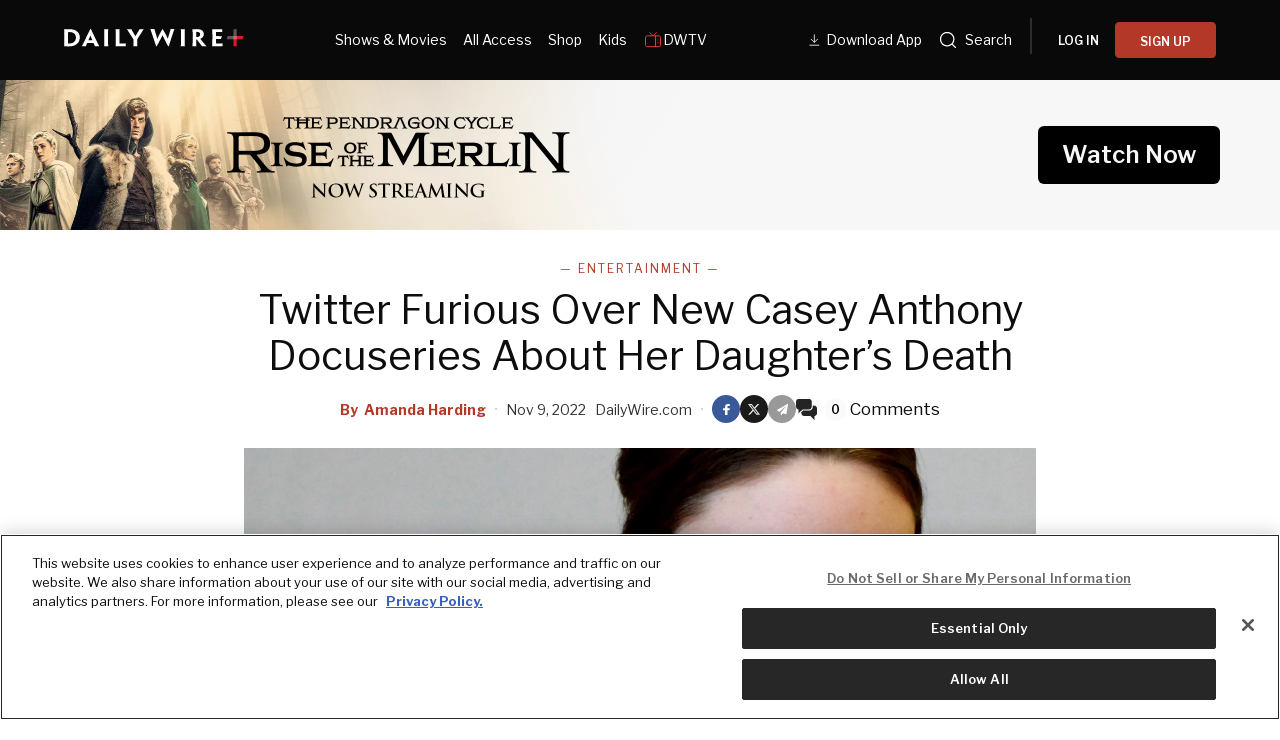

--- FILE ---
content_type: text/html; charset=utf-8
request_url: https://www.dailywire.com/news/twitter-furious-over-new-casey-anthony-docuseries-about-her-daughters-death
body_size: 39627
content:
<!DOCTYPE html><html class="lts-loading" lang="en"><head><meta charSet="utf-8" data-next-head=""/><meta name="viewport" content="width=device-width" data-next-head=""/><script async="" src="https://www.googletagmanager.com/gtag/js?id=G-CZKR9ZYKJP"></script><meta content="app-id=1477317200, app-argument=" name="apple-itunes-app" data-next-head=""/><link href="/assets/manifest.json" rel="manifest" data-next-head=""/><meta content="News" name="parsely-section" data-next-head=""/><meta content="Entertainment,Casey Anthony,Crime,Documentaries,Television,TV,U.S." name="parsely-tags" data-next-head=""/><meta content="2022-11-09T15:19:12Z" name="parsely-pub-date" data-next-head=""/><meta content="https://www.dailywire.com/news/twitter-furious-over-new-casey-anthony-docuseries-about-her-daughters-death" name="parsely-link" data-next-head=""/><meta content="https://dw-wp-production.imgix.net/2022/11/Casey-Anthony.jpg?ar=16%3A9&amp;auto=compress&amp;crop=faces&amp;cs=origin&amp;fit=crop&amp;w=1200&amp;h=800&amp;ixlib=react-9.10.0" name="parsely-image-url" data-next-head=""/><title data-next-head="">Twitter Furious Over New Casey Anthony Docuseries About Her Daughter’s Death</title><link href="https://www.dailywire.com/news/twitter-furious-over-new-casey-anthony-docuseries-about-her-daughters-death" rel="canonical" data-next-head=""/><meta content="website" property="og:type" data-next-head=""/><meta content="Twitter users are not thrilled that Casey Anthony is finally getting the chance to tell her side of the story after being acquitted of murdering her toddler-aged daughter in 2011.Fans are reacting to a new trailer for the limited docuseries “Casey Anthony: Where The Truth Lies,&amp;#8221; which will premiere on Peacock November 29. The short clip doesn’t include any quotes from Anthony but shows her being fitted for a microphone and getting ready to speak. &amp;#8220;In 2011, Casey Anthony was accused of murdering her daughter,&amp;#8221; the text of the trailer says. &amp;#8220;She was found not guilty.&amp;#8221;“Why talk to me now, when you’re not getting creative control?” the interviewer asks. Anthony raises her eyebrows and begins to say something just as the clip ends.After 11 years, Casey Anthony breaks her silence for the first time on camera.Casey Anthony: Where The Truth Lies, a 3-part limited series, premieres November 29 only on Peacock. pic.twitter.com/TMHXFQfiNA&amp;mdash; Peacock (@peacock) November 8, 2022Anthony’s high-profile murder trial captivated the nation more than a decade ago. It detailed the death of her two-year-old daughter Caylee and the strange aspects of the case. Caylee’s grandmother reported her missing on July 15, 2008, weeks after she was supposedly last seen on June 16. Anthony claimed her daughter was kidnapped by her babysitter, and she had been too frightened to call the police about it. The mom was later charged with first-degree murder after Caylee’s remains were discovered. While the child’s cause of death was undetermined, investigative reports found that duct tape was located near the body, which helped lead to the medical examiner ruling the death a homicide.The case made headlines for months. Following a month-long trial, a jury deliberated for 11 hours before finding Anthony not guilty of first-degree murder, aggravated manslaughter, and aggravated child abuse. She was found guilty of lying to law enforcement.Despite being found not guilty in court, many people still believe Anthony murdered her daughter and are upset that Peacock is giving her a platform to tell her story.“Casey Anthony is a pathological liar,” one person shared. “She will never come clean about what she did to Caylee, so you are merely providing her a platform for attention and an opportunity to repeat her lies. Caylee deserved to go to school, to grow up, to fall in love, to have a family&amp;#8230;to live.”“We heard her side of the story IN COURT,” another commenter agreed. “Almost everything she told the police during their investigation was a LIE, she sent police on wild goose chases for nannies and places of employment that did not exist. I have no interest in hearing from someone who murdered their baby.”“I cannot imagine being the executive who signed off on this.  This woman murdered her daughter,” a third person fumed. Multiple people claimed they were canceling their Peacock subscriptions because of the documentary being aired." name="description" data-next-head=""/><meta content="Twitter Furious Over New Casey Anthony Docuseries About Her Daughter’s Death" property="og:title" data-next-head=""/><meta content="Twitter users are not thrilled that Casey Anthony is finally getting the chance to tell her side of the story after being acquitted of murdering her toddler-aged daughter in 2011.Fans are reacting to a new trailer for the limited docuseries “Casey Anthony: Where The Truth Lies,&amp;#8221; which will premiere on Peacock November 29. The short clip doesn’t include any quotes from Anthony but shows her being fitted for a microphone and getting ready to speak. &amp;#8220;In 2011, Casey Anthony was accused of murdering her daughter,&amp;#8221; the text of the trailer says. &amp;#8220;She was found not guilty.&amp;#8221;“Why talk to me now, when you’re not getting creative control?” the interviewer asks. Anthony raises her eyebrows and begins to say something just as the clip ends.After 11 years, Casey Anthony breaks her silence for the first time on camera.Casey Anthony: Where The Truth Lies, a 3-part limited series, premieres November 29 only on Peacock. pic.twitter.com/TMHXFQfiNA&amp;mdash; Peacock (@peacock) November 8, 2022Anthony’s high-profile murder trial captivated the nation more than a decade ago. It detailed the death of her two-year-old daughter Caylee and the strange aspects of the case. Caylee’s grandmother reported her missing on July 15, 2008, weeks after she was supposedly last seen on June 16. Anthony claimed her daughter was kidnapped by her babysitter, and she had been too frightened to call the police about it. The mom was later charged with first-degree murder after Caylee’s remains were discovered. While the child’s cause of death was undetermined, investigative reports found that duct tape was located near the body, which helped lead to the medical examiner ruling the death a homicide.The case made headlines for months. Following a month-long trial, a jury deliberated for 11 hours before finding Anthony not guilty of first-degree murder, aggravated manslaughter, and aggravated child abuse. She was found guilty of lying to law enforcement.Despite being found not guilty in court, many people still believe Anthony murdered her daughter and are upset that Peacock is giving her a platform to tell her story.“Casey Anthony is a pathological liar,” one person shared. “She will never come clean about what she did to Caylee, so you are merely providing her a platform for attention and an opportunity to repeat her lies. Caylee deserved to go to school, to grow up, to fall in love, to have a family&amp;#8230;to live.”“We heard her side of the story IN COURT,” another commenter agreed. “Almost everything she told the police during their investigation was a LIE, she sent police on wild goose chases for nannies and places of employment that did not exist. I have no interest in hearing from someone who murdered their baby.”“I cannot imagine being the executive who signed off on this.  This woman murdered her daughter,” a third person fumed. Multiple people claimed they were canceling their Peacock subscriptions because of the documentary being aired." property="og:description" data-next-head=""/><meta content="https://dw-wp-production.imgix.net/2022/11/Casey-Anthony.jpg?ar=16%3A9&amp;auto=compress&amp;crop=faces&amp;cs=origin&amp;fit=crop&amp;w=1200&amp;h=800&amp;ixlib=react-9.10.0" property="og:image" data-next-head=""/><meta content="https://www.dailywire.com/news/twitter-furious-over-new-casey-anthony-docuseries-about-her-daughters-death" property="og:url" data-next-head=""/><meta content="Twitter Furious Over New Casey Anthony Docuseries About Her Daughter’s Death" property="twitter:title" data-next-head=""/><meta content="Twitter users are not thrilled that Casey Anthony is finally getting the chance to tell her side of the story after being acquitted of murdering her toddler-aged daughter in 2011.Fans are reacting to a new trailer for the limited docuseries “Casey Anthony: Where The Truth Lies,&amp;#8221; which will premiere on Peacock November 29. The short clip doesn’t include any quotes from Anthony but shows her being fitted for a microphone and getting ready to speak. &amp;#8220;In 2011, Casey Anthony was accused of murdering her daughter,&amp;#8221; the text of the trailer says. &amp;#8220;She was found not guilty.&amp;#8221;“Why talk to me now, when you’re not getting creative control?” the interviewer asks. Anthony raises her eyebrows and begins to say something just as the clip ends.After 11 years, Casey Anthony breaks her silence for the first time on camera.Casey Anthony: Where The Truth Lies, a 3-part limited series, premieres November 29 only on Peacock. pic.twitter.com/TMHXFQfiNA&amp;mdash; Peacock (@peacock) November 8, 2022Anthony’s high-profile murder trial captivated the nation more than a decade ago. It detailed the death of her two-year-old daughter Caylee and the strange aspects of the case. Caylee’s grandmother reported her missing on July 15, 2008, weeks after she was supposedly last seen on June 16. Anthony claimed her daughter was kidnapped by her babysitter, and she had been too frightened to call the police about it. The mom was later charged with first-degree murder after Caylee’s remains were discovered. While the child’s cause of death was undetermined, investigative reports found that duct tape was located near the body, which helped lead to the medical examiner ruling the death a homicide.The case made headlines for months. Following a month-long trial, a jury deliberated for 11 hours before finding Anthony not guilty of first-degree murder, aggravated manslaughter, and aggravated child abuse. She was found guilty of lying to law enforcement.Despite being found not guilty in court, many people still believe Anthony murdered her daughter and are upset that Peacock is giving her a platform to tell her story.“Casey Anthony is a pathological liar,” one person shared. “She will never come clean about what she did to Caylee, so you are merely providing her a platform for attention and an opportunity to repeat her lies. Caylee deserved to go to school, to grow up, to fall in love, to have a family&amp;#8230;to live.”“We heard her side of the story IN COURT,” another commenter agreed. “Almost everything she told the police during their investigation was a LIE, she sent police on wild goose chases for nannies and places of employment that did not exist. I have no interest in hearing from someone who murdered their baby.”“I cannot imagine being the executive who signed off on this.  This woman murdered her daughter,” a third person fumed. Multiple people claimed they were canceling their Peacock subscriptions because of the documentary being aired." property="twitter:description" data-next-head=""/><meta content="summary_large_image" name="twitter:card" data-next-head=""/><meta content="https://dw-wp-production.imgix.net/2022/11/Casey-Anthony.jpg?ar=16%3A9&amp;auto=compress&amp;crop=faces&amp;cs=origin&amp;fit=crop&amp;w=1200&amp;h=800&amp;ixlib=react-9.10.0" name="twitter:image" data-next-head=""/><meta content="https://www.dailywire.com/news/twitter-furious-over-new-casey-anthony-docuseries-about-her-daughters-death" property="al:ios:url" data-next-head=""/><meta content="https://www.dailywire.com/news/twitter-furious-over-new-casey-anthony-docuseries-about-her-daughters-death" property="al:android:url" data-next-head=""/><meta content="https://www.dailywire.com/news/twitter-furious-over-new-casey-anthony-docuseries-about-her-daughters-death" name="twitter:app:url:iphone" data-next-head=""/><meta content="https://www.dailywire.com/news/twitter-furious-over-new-casey-anthony-docuseries-about-her-daughters-death" name="twitter:app:url:ipad" data-next-head=""/><meta content="https://www.dailywire.com/news/twitter-furious-over-new-casey-anthony-docuseries-about-her-daughters-death" name="twitter:app:url:googleplay" data-next-head=""/><meta content="1435071773455316" property="fb:pages"/><link crossorigin="" href="https://raven-edge.aditude.io" rel="preconnect"/><link crossorigin="" href="https://dn0qt3r0xannq.cloudfront.net" rel="preconnect"/><link crossorigin="" href="https://edge.aditude.io" rel="preconnect"/><link crossorigin="" href="https://securepubads.g.doubleclick.net" rel="preconnect"/><link href="https://raven-static.aditude.io" rel="dns-prefetch"/><link href="https://fundingchoicesmessages.google.com" rel="dns-prefetch"/><link href="https://fonts.googleapis.com" rel="preconnect"/><link crossorigin="" href="https://fonts.gstatic.com" rel="preconnect"/><meta content="1477317200" property="al:ios:app_store_id"/><meta content="The Daily Wire" property="al:ios:app_name"/><meta content="com.dailywire.thedailywire" property="al:android:package"/><meta content="The Daily Wire" property="al:android:app_name"/><meta content="The Daily Wire" name="twitter:app:name:iphone"/><meta content="1477317200" name="twitter:app:id:iphone"/><meta content="The Daily Wire" name="twitter:app:name:ipad"/><meta content="1477317200" name="twitter:app:id:ipad"/><meta content="The Daily Wire" name="twitter:app:name:googleplay"/><meta content="com.dailywire.thedailywire" name="twitter:app:id:googleplay"/><meta content="#0A0909" name="theme-color"/><meta content="no-referrer-when-downgrade" name="referrer"/><link href="/favicons/favicon.ico" rel="shortcut icon" type="image/x-icon"/><link href="/favicons/apple-touch-icon.png" rel="apple-touch-icon"/><link href="/favicons/apple-touch-icon-57x57.png" rel="apple-touch-icon" sizes="57x57"/><link href="/favicons/apple-touch-icon-72x72.png" rel="apple-touch-icon" sizes="72x72"/><link href="/favicons/apple-touch-icon-76x76.png" rel="apple-touch-icon" sizes="76x76"/><link href="/favicons/apple-touch-icon-114x114.png" rel="apple-touch-icon" sizes="114x114"/><link href="/favicons/apple-touch-icon-120x120.png" rel="apple-touch-icon" sizes="120x120"/><link href="/favicons/apple-touch-icon-144x144.png" rel="apple-touch-icon" sizes="144x144"/><link href="/favicons/apple-touch-icon-152x152.png" rel="apple-touch-icon" sizes="152x152"/><link href="/favicons/apple-touch-icon-180x180.png" rel="apple-touch-icon" sizes="180x180"/><link as="script" href="https://securepubads.g.doubleclick.net/tag/js/gpt.js" rel="preload"/><link as="script" href="https://d3lcz8vpax4lo2.cloudfront.net/ads-code/a11c6a8c-ff47-49e9-93ba-5ea0e07f6f87.js" rel="preload"/><link data-next-font="" rel="preconnect" href="/" crossorigin="anonymous"/><link rel="preload" href="/_next/static/css/09863882a1645f52.css" as="style"/><link rel="preload" href="/_next/static/css/6ef3b99d33f63da8.css" as="style"/><script type="application/ld+json" data-next-head="">{"@context":"https://schema.org","@type":"Article","datePublished":"2022-11-09T15:19:12.000Z","description":"Twitter users are not thrilled that Casey Anthony is finally getting the chance to tell her side of the story after being acquitted of murdering her toddler-aged daughter in 2011.Fans are reacting to a new trailer for the limited docuseries “Casey Anthony: Where The Truth Lies,&amp;#8221; which will premiere on Peacock November 29. The short clip doesn’t include any quotes from Anthony but shows her being fitted for a microphone and getting ready to speak. &amp;#8220;In 2011, Casey Anthony was accused of murdering her daughter,&amp;#8221; the text of the trailer says. &amp;#8220;She was found not guilty.&amp;#8221;“Why talk to me now, when you’re not getting creative control?” the interviewer asks. Anthony raises her eyebrows and begins to say something just as the clip ends.After 11 years, Casey Anthony breaks her silence for the first time on camera.Casey Anthony: Where The Truth Lies, a 3-part limited series, premieres November 29 only on Peacock. pic.twitter.com/TMHXFQfiNA&amp;mdash; Peacock (@peacock) November 8, 2022Anthony’s high-profile murder trial captivated the nation more than a decade ago. It detailed the death of her two-year-old daughter Caylee and the strange aspects of the case. Caylee’s grandmother reported her missing on July 15, 2008, weeks after she was supposedly last seen on June 16. Anthony claimed her daughter was kidnapped by her babysitter, and she had been too frightened to call the police about it. The mom was later charged with first-degree murder after Caylee’s remains were discovered. While the child’s cause of death was undetermined, investigative reports found that duct tape was located near the body, which helped lead to the medical examiner ruling the death a homicide.The case made headlines for months. Following a month-long trial, a jury deliberated for 11 hours before finding Anthony not guilty of first-degree murder, aggravated manslaughter, and aggravated child abuse. She was found guilty of lying to law enforcement.Despite being found not guilty in court, many people still believe Anthony murdered her daughter and are upset that Peacock is giving her a platform to tell her story.“Casey Anthony is a pathological liar,” one person shared. “She will never come clean about what she did to Caylee, so you are merely providing her a platform for attention and an opportunity to repeat her lies. Caylee deserved to go to school, to grow up, to fall in love, to have a family&amp;#8230;to live.”“We heard her side of the story IN COURT,” another commenter agreed. “Almost everything she told the police during their investigation was a LIE, she sent police on wild goose chases for nannies and places of employment that did not exist. I have no interest in hearing from someone who murdered their baby.”“I cannot imagine being the executive who signed off on this.  This woman murdered her daughter,” a third person fumed. Multiple people claimed they were canceling their Peacock subscriptions because of the documentary being aired.","mainEntityOfPage":{"@type":"WebPage","@id":"https://www.dailywire.com/news/twitter-furious-over-new-casey-anthony-docuseries-about-her-daughters-death"},"headline":"Twitter Furious Over New Casey Anthony Docuseries About Her Daughter’s Death","image":["https://dw-wp-production.imgix.net/2022/11/Casey-Anthony.jpg?ar=16%3A9&amp;auto=compress&amp;crop=faces&amp;cs=origin&amp;fit=crop&amp;w=1200&amp;h=800&amp;ixlib=react-9.10.0"],"dateModified":"2022-11-09T15:19:12.000Z","author":{"@type":"Person","name":"Amanda Harding"},"publisher":{"@type":"Organization","name":"The Daily Wire","logo":{"@type":"ImageObject","url":"https://www.dailywire.com/images/logo.png"}}}</script><link href="https://fonts.googleapis.com/css2?family=Libre+Franklin:ital,wght@0,100..900;1,100..900&amp;family=Inter:wght@100..900&amp;display=swap" rel="stylesheet"/><link href="https://use.typekit.net/ldl2hxh.css" rel="stylesheet"/><script data-cfasync="false" type="text/javascript">(function (a, c, s, u) { 'Insticator' in a || (a.Insticator = { ad: { loadAd: function (b) { Insticator.ad.q.push(b) }, q: [] }, helper: {}, embed: {}, version: "4.0", q: [], load: function (t, o) { Insticator.q.push({ t: t, o: o }) } }); var b = c.createElement(s); b.src = u; b.async = !0; var d = c.getElementsByTagName(s)[0]; d.parentNode.insertBefore(b, d) })(window, document, 'script', 'https://d3lcz8vpax4lo2.cloudfront.net/ads-code/a11c6a8c-ff47-49e9-93ba-5ea0e07f6f87.js')</script><script src="https://product.instiengage.com/product-loader-code/a11c6a8c-ff47-49e9-93ba-5ea0e07f6f87.js" type="text/javascript"></script><script>Insticator.load('load-page', {    pageId: '{pageId}',  })</script><script>window.YETT_BLACKLIST = [/analytics.tiktok.com/]</script><script src="https://unpkg.com/yett"></script><script src="https://app.retention.chargebee.com/assets/webpack/retention.js"></script><script charSet="UTF-8" data-domain-script="cff23880-5ec5-4fda-9d76-ee4cc7f0e894" src="https://cdn.cookielaw.org/scripttemplates/otSDKStub.js" type="text/javascript"></script><link href="https://js.recurly.com/v4/recurly.css" rel="stylesheet" type="text/css"/><script src="https://js.recurly.com/v4/recurly.js"></script><script>var googletag=googletag||{};googletag.cmd=googletag.cmd||[];</script><script>var pbjs=pbjs||{};pbjs.que=pbjs.que||[]</script><script>  window.dataLayer = window.dataLayer || [];function gtag(){dataLayer.push(arguments);}gtag('js', new Date());gtag('config', "G-CZKR9ZYKJP", {debug_mode: true});</script><script class="optanon-category-C0004" data-cfasync="false" id="wisepops-js" type="text/plain">
                      (function(W,i,s,e,P,o,p){W['WisePopsObject']=P;W[P]=W[P]||function(){(W[P].q=W[P].q||[]).push(arguments)},W[P].l=1*new Date();o=i.createElement(s),p=i.getElementsByTagName(s)[0];o.defer=1;o.src=e;p.parentNode.insertBefore(o,p)})(window,document,'script','//loader.wisepops.com/get-loader.js?v=1&site=gj6oBqQREJ','wisepops');
                      wisepops('options', {
                        autoPageview: false,
                        browserStorage: true
                      });
                    </script><script type="text/javascript">function OptanonWrapper() {
                if (OnetrustActiveGroups.includes("C0001")) {
                  updateType('optanon-category-C0001', 'text/javascript');
                } else {
                  updateType('optanon-category-C0001', 'text/plain');
                }

                if (OnetrustActiveGroups.includes("C0002")) {
                  updateType('optanon-category-C0002', 'text/javascript');
                } else {
                  updateType('optanon-category-C0002', 'text/plain');
                }

                if (OnetrustActiveGroups.includes("C0003")) {
                  updateType('optanon-category-C0003', 'text/javascript');
                } else {
                  updateType('optanon-category-C0003', 'text/plain');
                }

                if (OnetrustActiveGroups.includes("C0004")) {
                  updateType('optanon-category-C0004', 'text/javascript');
                } else {
                  updateType('optanon-category-C0004', 'text/plain');
                }

                if (OnetrustActiveGroups.includes("C0005")) {
                  updateType('optanon-category-C0005', 'text/javascript');
                } else {
                  updateType('optanon-category-C0005', 'text/plain');
                }
                
                function updateType(className, type) {
                  const scriptsHtmlCollection = document.getElementsByClassName(className);
                
                  if (!scriptsHtmlCollection.length) {
                    return;
                  }
                
                  const scripts = Array.from(scriptsHtmlCollection);
                
                  scripts.forEach(ele => ele.type = type);
                }
              }</script><script id="ze-snippet" src="https://static.zdassets.com/ekr/snippet.js?key=ee838f8c-f737-40d6-86bc-6aae0cacd334"></script><link rel="stylesheet" href="/_next/static/css/09863882a1645f52.css" data-n-g=""/><link rel="stylesheet" href="/_next/static/css/6ef3b99d33f63da8.css" data-n-p=""/><noscript data-n-css=""></noscript><script defer="" noModule="" src="/_next/static/chunks/polyfills-42372ed130431b0a.js"></script><script src="https://cdnjs.cloudflare.com/polyfill/v3/polyfill.min.js" defer="" data-nscript="beforeInteractive"></script><script src="/_next/static/chunks/webpack-59a2a78ec60e4d62.js" defer=""></script><script src="/_next/static/chunks/framework-aa2eaa94f1b3cf8c.js" defer=""></script><script src="/_next/static/chunks/main-41c4ed4c822b8b8d.js" defer=""></script><script src="/_next/static/chunks/pages/_app-47446bd7592d7762.js" defer=""></script><script src="/_next/static/chunks/1652-bb56671ea1b4f399.js" defer=""></script><script src="/_next/static/chunks/6682-f8bb74c1d0e50178.js" defer=""></script><script src="/_next/static/chunks/3992-56ed1092d33d1087.js" defer=""></script><script src="/_next/static/chunks/5372-31dccbfd5e3b955d.js" defer=""></script><script src="/_next/static/chunks/pages/news/%5Bslug%5D-12301ecc0b04d635.js" defer=""></script><script src="/_next/static/2GxV6TSUU2jnvzNdwVod0/_buildManifest.js" defer=""></script><script src="/_next/static/2GxV6TSUU2jnvzNdwVod0/_ssgManifest.js" defer=""></script><style data-emotion="css-global njq97s animation-1bzp9eq animation-5j8bii">.Toastify__toast-container{color:#fff;max-width:460px;width:100%;overflow:hidden;padding:16px;bottom:0;}.Toastify__toast-body{max-width:100%;}.Toastify__toast{position:relative;margin:16px 0;background:rgba(255,255,255,0.8);box-shadow:0px 8px 16px rgb(0 0 0 / 20%);-webkit-backdrop-filter:blur(8px);backdrop-filter:blur(8px);border-radius:6px;padding:24px 40px 24px 24px;}.Toastify__close-button--success svg,.Toastify__close-button--warning svg,.Toastify__close-button--error svg{color:rgba(255,255,255,0.75);}.Toastify__toast--default{color:rgba(20,20,21,0.91);}.Toastify__toast--success{background-color:#008463;}.Toastify__toast--warning{background-color:#F25F0D;}.Toastify__toast--error{background-color:#B30000;}.Toastify__close-button{color:#333333;opacity:1;position:absolute;right:16px;top:16px;}.Toastify__progress-bar--default{background:#B33828;}.Toastify__toast-container--bottom-center .Toastify__close-button{top:50%;color:#666666;-webkit-transform:translateY(-50%);-moz-transform:translateY(-50%);-ms-transform:translateY(-50%);transform:translateY(-50%);}.ReactModal__Body--open #__next{z-index:0;position:relative;}body.ReactModal__Body--open{overflow:hidden;}.ReactModal__Overlay--after-open{-webkit-animation:animation-1bzp9eq 0.5s ease;animation:animation-1bzp9eq 0.5s ease;}@media (min-width:1000px){.ReactModal__Overlay--after-open{-webkit-animation:animation-5j8bii 0.25s ease;animation:animation-5j8bii 0.25s ease;}}.ReactModal__Overlay--before-close{opacity:0;}@supports (backdrop-filter:blur(40px)){.ReactModal__Overlay{-webkit-backdrop-filter:blur(40px);backdrop-filter:blur(40px);background:rgba(0,0,0,0.4)!important;}}@-webkit-keyframes animation-1bzp9eq{from{-webkit-transform:translateY(100%);-moz-transform:translateY(100%);-ms-transform:translateY(100%);transform:translateY(100%);}to{-webkit-transform:translateY(0);-moz-transform:translateY(0);-ms-transform:translateY(0);transform:translateY(0);}}@keyframes animation-1bzp9eq{from{-webkit-transform:translateY(100%);-moz-transform:translateY(100%);-ms-transform:translateY(100%);transform:translateY(100%);}to{-webkit-transform:translateY(0);-moz-transform:translateY(0);-ms-transform:translateY(0);transform:translateY(0);}}@-webkit-keyframes animation-5j8bii{from{opacity:0;}to{opacity:1;}}@keyframes animation-5j8bii{from{opacity:0;}to{opacity:1;}}</style><style data-emotion="css-global animation-1q8eu9e">@-webkit-keyframes animation-1q8eu9e{from{-webkit-transform:rotate(0deg);-moz-transform:rotate(0deg);-ms-transform:rotate(0deg);transform:rotate(0deg);}to{-webkit-transform:rotate(360deg);-moz-transform:rotate(360deg);-ms-transform:rotate(360deg);transform:rotate(360deg);}}@keyframes animation-1q8eu9e{from{-webkit-transform:rotate(0deg);-moz-transform:rotate(0deg);-ms-transform:rotate(0deg);transform:rotate(0deg);}to{-webkit-transform:rotate(360deg);-moz-transform:rotate(360deg);-ms-transform:rotate(360deg);transform:rotate(360deg);}}</style><style data-emotion="css-global 185u9dp">.overlay{position:fixed;top:0;right:0;bottom:0;left:0;z-index:9999;background:rgba(5,5,5,0.95);}</style><style data-emotion="css 1jvt128 13fqiy8 1yep7x9 1hvifiy 9gc6jv zmhuv2 z7mtfw 19b7f2n 1julgpm 1vmllod 1a07lwf 10u39ps zmdx64 18dt6si 8b0y6l 19hsph5 1513rab w2pvs8 ebvlxr 3uz7f9 8m29c5 1o9g0p 1p2pl63 xh9zx7 1vom9at uvg1e 15qlrrg 58ug8x 1qe49ce 1rnpcd8 13h6ns3 19fvh3r uk6cul 1rlo23t 132muxy xn686y 1541ryz ux4jjm uh5om9 1kdppbk kykf1u 1k2qi6u 10yf0ab 12aqo6z 1x8c9ef acssz3 1srl04s oxx0so ixcvs4 1kl7hgu tm2wco 17g5ttu o2tmhu 1mqhe4y 1g3zdyr h8gvze 1iomq6b 1upv5yf 1i8uuo8 1c9ew6q 1irp658 1gfeibc k3min0 1qckbqq">.css-1jvt128{display:-webkit-box;display:-webkit-flex;display:-ms-flexbox;display:flex;-webkit-flex-direction:column;-ms-flex-direction:column;flex-direction:column;-webkit-box-pack:justify;-webkit-justify-content:space-between;justify-content:space-between;min-height:100vh;overflow:visible;width:100%;}.css-13fqiy8{display:-webkit-box;display:-webkit-flex;display:-ms-flexbox;display:flex;-webkit-flex-direction:column;-ms-flex-direction:column;flex-direction:column;overflow:visible;}.css-1yep7x9{background-color:#050505;color:#FFFFFF;left:0;padding-top:env(safe-area-inset-top);position:fixed;right:0;top:0;width:100%;z-index:400;}@media(min-width: 1000px){.css-1yep7x9{height:var(--mobile-header-h, 80px);-webkit-transition:height 0.3s cubic-bezier(0.4,0,0.2,1),box-shadow 0.3s cubic-bezier(0.4,0,0.2,1),padding 0.3s cubic-bezier(0.4,0,0.2,1);transition:height 0.3s cubic-bezier(0.4,0,0.2,1),box-shadow 0.3s cubic-bezier(0.4,0,0.2,1),padding 0.3s cubic-bezier(0.4,0,0.2,1);}}.css-1hvifiy{max-width:792px;box-sizing:content-box;margin-left:auto;margin-right:auto;padding-left:5%;padding-right:5%;-webkit-align-items:center;-webkit-box-align:center;-ms-flex-align:center;align-items:center;display:-webkit-box;display:-webkit-flex;display:-ms-flexbox;display:flex;height:inherit;-webkit-box-pack:justify;-webkit-justify-content:space-between;justify-content:space-between;position:relative;}@media(min-width: 1000px){.css-1hvifiy{max-width:1400px;}}@media(min-width: 1000px){.css-1hvifiy{-webkit-align-items:center;-webkit-box-align:center;-ms-flex-align:center;align-items:center;height:inherit;-webkit-box-pack:start;-ms-flex-pack:start;-webkit-justify-content:flex-start;justify-content:flex-start;}}.css-9gc6jv{padding-top:4px;width:180px;}.css-zmhuv2{width:100%;}@media (max-width: 1200px){.css-zmhuv2{display:none;}}.css-z7mtfw{display:-webkit-box;display:-webkit-flex;display:-ms-flexbox;display:flex;-webkit-box-pack:justify;-webkit-justify-content:space-between;justify-content:space-between;width:100%;}.css-19b7f2n{-webkit-align-items:center;-webkit-box-align:center;-ms-flex-align:center;align-items:center;display:-webkit-box;display:-webkit-flex;display:-ms-flexbox;display:flex;-webkit-flex:1;-ms-flex:1;flex:1;gap:0.8rem;padding-left:48px;}@media screen and (max-width: 1300px){.css-19b7f2n{-webkit-box-pack:center;-ms-flex-pack:center;-webkit-justify-content:center;justify-content:center;padding-left:0;}}.css-1julgpm{-webkit-align-items:center;-webkit-box-align:center;-ms-flex-align:center;align-items:center;display:-webkit-inline-box;display:-webkit-inline-flex;display:-ms-inline-flexbox;display:inline-flex;font-size:.875rem;padding:1.5rem .5rem;}.css-1vmllod{-webkit-align-items:center;-webkit-box-align:center;-ms-flex-align:center;align-items:center;display:-webkit-box;display:-webkit-flex;display:-ms-flexbox;display:flex;gap:0.3rem;}.css-1a07lwf{-webkit-align-items:center;-webkit-box-align:center;-ms-flex-align:center;align-items:center;display:-webkit-box;display:-webkit-flex;display:-ms-flexbox;display:flex;gap:4px;}.css-10u39ps{-webkit-align-items:center;-webkit-box-align:center;-ms-flex-align:center;align-items:center;color:#ffffff;display:-webkit-inline-box;display:-webkit-inline-flex;display:-ms-inline-flexbox;display:inline-flex;font-size:.875rem;padding:1.5rem .5rem;}.css-zmdx64{vertical-align:middle;margin-right:.5em;}.css-18dt6si{position:absolute;width:1px;height:1px;padding:0;overflow:hidden;clip:rect(0,0,0,0);white-space:nowrap;border:0;}.css-8b0y6l{-webkit-align-items:center;-webkit-box-align:center;-ms-flex-align:center;align-items:center;margin:0 10px;}.css-19hsph5{-webkit-align-items:center;-webkit-box-align:center;-ms-flex-align:center;align-items:center;background-color:#FFF;border:none;border-radius:8px;color:#000;display:-webkit-box;display:-webkit-flex;display:-ms-flexbox;display:flex;font-size:16px;font-weight:600;height:60px;-webkit-box-pack:center;-ms-flex-pack:center;-webkit-justify-content:center;justify-content:center;padding:20px 20px 21px 20px;position:relative;width:100%;background-color:#0a0909;border-radius:4px;color:#FFFFFF;font-size:12px;font-weight:600;height:36px;line-height:130%;padding:10px 16px;width:100%;}.css-1513rab{-webkit-align-items:center;-webkit-box-align:center;-ms-flex-align:center;align-items:center;background-color:#FFF;border:none;border-radius:8px;color:#000;display:-webkit-box;display:-webkit-flex;display:-ms-flexbox;display:flex;font-size:16px;font-weight:600;height:60px;-webkit-box-pack:center;-ms-flex-pack:center;-webkit-justify-content:center;justify-content:center;padding:20px 20px 21px 20px;position:relative;width:100%;background-color:#B33828;border-radius:4px;color:#FFFFFF;font-size:12px;font-weight:600;height:36px;line-height:130%;padding:10px 16px;width:100%;}.css-w2pvs8{display:none;margin-left:auto;}@media (max-width: 1200px){.css-w2pvs8{display:-webkit-box;display:-webkit-flex;display:-ms-flexbox;display:flex;z-index:1;}}.css-ebvlxr{-webkit-align-items:center;-webkit-box-align:center;-ms-flex-align:center;align-items:center;display:-webkit-box;display:-webkit-flex;display:-ms-flexbox;display:flex;gap:0.7rem;}.css-3uz7f9{-webkit-align-items:center;-webkit-box-align:center;-ms-flex-align:center;align-items:center;background-color:#FFF;border:none;border-radius:8px;color:#000;display:-webkit-box;display:-webkit-flex;display:-ms-flexbox;display:flex;font-size:16px;font-weight:600;height:60px;-webkit-box-pack:center;-ms-flex-pack:center;-webkit-justify-content:center;justify-content:center;padding:20px 20px 21px 20px;position:relative;width:100%;background-color:#B33828;border-radius:4px;color:#FFFFFF;font-size:12px;font-weight:600;height:32px;line-height:130%;padding:10px 16px;white-space:nowrap;}.css-8m29c5{-webkit-appearance:button;-moz-appearance:button;-ms-appearance:button;appearance:button;border:0;cursor:pointer;display:inline-block;font-weight:700;outline:0;position:relative;text-align:center;-webkit-transition:padding-left 200ms linear;transition:padding-left 200ms linear;background-color:transparent;color:#FFFFFF;font-family:Libre Franklin;}.css-8m29c5:disabled{background-color:#B9BDC6;background-image:none;border-color:#B9BDC6;color:#FFFFFF;cursor:not-allowed;}.css-1o9g0p{width:180px;}.css-1p2pl63{vertical-align:middle;color:#fff;}.css-xh9zx7{-webkit-align-items:center;-webkit-box-align:center;-ms-flex-align:center;align-items:center;display:-webkit-box;display:-webkit-flex;display:-ms-flexbox;display:flex;padding-left:14px;}.css-1vom9at{-webkit-align-items:center;-webkit-box-align:center;-ms-flex-align:center;align-items:center;display:-webkit-box;display:-webkit-flex;display:-ms-flexbox;display:flex;gap:15px;max-width:35%;padding-right:20px;padding-top:10px;}.css-uvg1e{display:-webkit-box;display:-webkit-flex;display:-ms-flexbox;display:flex;-webkit-flex:1;-ms-flex:1;flex:1;-webkit-flex-direction:column;-ms-flex-direction:column;flex-direction:column;padding:8px 20px 20px;}.css-15qlrrg a{-webkit-align-items:center;-webkit-box-align:center;-ms-flex-align:center;align-items:center;color:#fff;display:-webkit-box;display:-webkit-flex;display:-ms-flexbox;display:flex;font-size:20px;font-weight:400;letter-spacing:0.4px;line-height:150%;margin-bottom:24px;}.css-15qlrrg a svg,.css-15qlrrg a img,.css-15qlrrg a span{margin-right:24px;}.css-58ug8x{margin-top:auto;}@media(min-width: 750px){.css-58ug8x{display:-webkit-box;display:-webkit-flex;display:-ms-flexbox;display:flex;-webkit-flex-direction:column;-ms-flex-direction:column;flex-direction:column;margin-top:32px;}}.css-1qe49ce{-webkit-align-items:center;-webkit-box-align:center;-ms-flex-align:center;align-items:center;background-color:#FFF;border:none;border-radius:8px;color:#000;cursor:pointer;display:-webkit-box;display:-webkit-flex;display:-ms-flexbox;display:flex;font-size:16px;font-weight:600;height:60px;-webkit-box-pack:center;-ms-flex-pack:center;-webkit-justify-content:center;justify-content:center;padding:20px 20px 21px 20px;position:relative;width:100%;background-color:#000;border:1px solid #fff;border-radius:4px;color:#fff;font-size:14px;font-weight:600;height:52px;width:100%;}.css-1rnpcd8{-webkit-align-items:center;-webkit-box-align:center;-ms-flex-align:center;align-items:center;background-color:#FFF;border:none;border-radius:8px;color:#000;cursor:pointer;display:-webkit-box;display:-webkit-flex;display:-ms-flexbox;display:flex;font-size:16px;font-weight:600;height:60px;-webkit-box-pack:center;-ms-flex-pack:center;-webkit-justify-content:center;justify-content:center;padding:20px 20px 21px 20px;position:relative;width:100%;background-color:#fff;border-radius:4px;color:#000;font-size:14px;font-weight:600;height:52px;margin-top:16px;width:100%;}.css-13h6ns3{height:var(--mobile-header-h, 0px);-webkit-transition:height 0.3s cubic-bezier(0.4,0,0.2,1);transition:height 0.3s cubic-bezier(0.4,0,0.2,1);}.css-19fvh3r{max-width:792px;box-sizing:content-box;margin-left:auto;margin-right:auto;padding-left:5%;padding-right:5%;}@media(min-width: 1000px){.css-19fvh3r{max-width:1400px;}}.css-uk6cul{vertical-align:middle;}.css-1rlo23t{background-color:rgba(39,39,39,1);border-top:0.5px solid #666;padding:10px 0;width:100%;}.css-132muxy{color:white;font-size:11px;margin:0 auto;}.css-xn686y{-webkit-align-items:center;-webkit-box-align:center;-ms-flex-align:center;align-items:center;border-radius:100px;color:#B33828;cursor:pointer;display:-webkit-inline-box;display:-webkit-inline-flex;display:-ms-inline-flexbox;display:inline-flex;height:28px;-webkit-box-pack:center;-ms-flex-pack:center;-webkit-justify-content:center;justify-content:center;outline:none;overflow:hidden;width:28px;background-color:#3a5999;}.css-xn686y svg{height:40%;width:auto;}.css-1541ryz{-webkit-align-items:center;-webkit-box-align:center;-ms-flex-align:center;align-items:center;border-radius:100px;color:#B33828;cursor:pointer;display:-webkit-inline-box;display:-webkit-inline-flex;display:-ms-inline-flexbox;display:inline-flex;height:28px;-webkit-box-pack:center;-ms-flex-pack:center;-webkit-justify-content:center;justify-content:center;outline:none;overflow:hidden;width:28px;background-color:#1b1b1b;}.css-1541ryz svg{height:40%;width:auto;}.css-ux4jjm{-webkit-align-items:center;-webkit-box-align:center;-ms-flex-align:center;align-items:center;border-radius:100px;color:#B33828;cursor:pointer;display:-webkit-inline-box;display:-webkit-inline-flex;display:-ms-inline-flexbox;display:inline-flex;height:28px;-webkit-box-pack:center;-ms-flex-pack:center;-webkit-justify-content:center;justify-content:center;outline:none;overflow:hidden;width:28px;background-color:#999999;}.css-ux4jjm svg{height:40%;width:auto;}.css-uh5om9{background:white;background-attachment:fixed;background-color:white;-webkit-box-flex:1;-webkit-flex-grow:1;-ms-flex-positive:1;flex-grow:1;position:relative;}.css-1kdppbk{max-width:792px;box-sizing:content-box;margin-left:auto;margin-right:auto;padding-left:5%;padding-right:5%;}@media(min-width: 1000px){.css-1kdppbk{max-width:792px;}}.css-kykf1u{display:-webkit-box;display:-webkit-flex;display:-ms-flexbox;display:flex;-webkit-flex-direction:column;-ms-flex-direction:column;flex-direction:column;margin:32px auto 24px;}@media(min-width: 750px){.css-kykf1u{-webkit-align-items:center;-webkit-box-align:center;-ms-flex-align:center;align-items:center;text-align:center;}}.css-1k2qi6u{font-family:Libre Franklin;font-size:12px;font-weight:400;letter-spacing:2px;line-height:1.15;text-transform:uppercase;margin:0;-webkit-text-decoration:none;text-decoration:none;color:#B33828;margin-bottom:12px;}.css-1k2qi6u a{color:inherit;-webkit-text-decoration:none;text-decoration:none;}.css-10yf0ab{display:none;}@media(min-width: 750px){.css-10yf0ab{display:inline;}}.css-12aqo6z{font-family:Libre Franklin;font-size:24px;font-weight:400;line-height:1.15;margin:0;-webkit-text-decoration:none;text-decoration:none;}@media(min-width: 750px){.css-12aqo6z{font-size:40px;}}.css-12aqo6z a{color:inherit;-webkit-text-decoration:none;text-decoration:none;}.css-1x8c9ef{margin-top:16px;}.css-1x8c9ef >span{display:none;}@media(min-width: 750px){.css-1x8c9ef{-webkit-align-items:center;-webkit-box-align:center;-ms-flex-align:center;align-items:center;display:-webkit-box;display:-webkit-flex;display:-ms-flexbox;display:flex;}.css-1x8c9ef >span{color:#CCCCCC;display:block;font-size:12px;margin:0 8px;}}.css-acssz3{font-size:14px;line-height:1.25;color:#666666;}.css-1srl04s{color:#B33828;}.css-oxx0so{font-size:14px;line-height:1.25;color:#333333;margin:12px 0;}@media(min-width: 750px){.css-oxx0so{margin:0;}}.css-ixcvs4{-webkit-align-items:center;-webkit-box-align:center;-ms-flex-align:center;align-items:center;display:-webkit-box;display:-webkit-flex;display:-ms-flexbox;display:flex;-webkit-flex-direction:column;-ms-flex-direction:column;flex-direction:column;-webkit-box-pack:center;-ms-flex-pack:center;-webkit-justify-content:center;justify-content:center;line-height:0;margin:0 auto;max-width:970px;overflow:hidden;position:relative;}.css-1kl7hgu{-webkit-align-self:start;-ms-flex-item-align:start;align-self:start;margin-top:8px;}@media(min-width: 750px){.css-1kl7hgu{-webkit-align-self:flex-end;-ms-flex-item-align:flex-end;align-self:flex-end;}}.css-tm2wco{font-size:12px;line-height:1.25;color:#666666;}.css-17g5ttu{display:-webkit-box;display:-webkit-flex;display:-ms-flexbox;display:flex;gap:32px;-webkit-box-pack:center;-ms-flex-pack:center;-webkit-justify-content:center;justify-content:center;margin:0 auto;max-width:calc(1400px + 10%);width:100%;}@media(min-width: 1000px){.css-17g5ttu{padding:3rem;}}.css-o2tmhu{margin:0 auto;max-width:970px;width:100%;}.css-1mqhe4y{margin:0 auto;width:100%;}.css-1mqhe4y p{font-size:20px;margin-top:24px;word-break:break-word;}.css-1mqhe4y > h1{font-family:Libre Franklin;font-size:32px;font-weight:400;line-height:1.15;margin-bottom:0;margin-top:32px;}@media(min-width: 750px){.css-1mqhe4y > h1{font-size:48px;}}.css-1mqhe4y > h2{font-family:Libre Franklin;font-size:24px;font-weight:400;line-height:1.15;margin-bottom:0;margin-top:32px;}@media(min-width: 750px){.css-1mqhe4y > h2{font-size:40px;}}.css-1mqhe4y > h3{font-family:Libre Franklin;font-size:24px;font-weight:400;line-height:1.15;margin-bottom:0;margin-top:24px;}@media(min-width: 750px){.css-1mqhe4y > h3{font-size:32px;}}.css-1mqhe4y > h4{font-size:24px;font-weight:900;line-height:1.25;margin-bottom:0;margin-top:16px;}.css-1mqhe4y > h5{font-size:16px;font-weight:900;line-height:1.25;margin-bottom:0;margin-top:16px;}@media(min-width: 750px){.css-1mqhe4y > h5{font-size:20px;}}.css-1mqhe4y a{color:rgba(20,20,21,0.91);-webkit-text-decoration:underline;text-decoration:underline;-webkit-transition:color 250ms ease;transition:color 250ms ease;}.css-1mqhe4y a:hover{color:#B33828;}.css-1mqhe4y li{font-weight:400;margin-bottom:16px;margin-top:16px;padding-left:24px;position:relative;font-size:20px;}.css-1mqhe4y li::before{display:inline-block;margin-right:16px;}.css-1mqhe4y ol{counter-reset:item-number;}.css-1mqhe4y ol li::before{color:#B33828;content:counter(item-number) ".";counter-increment:item-number;font-size:16px;font-weight:700;}.css-1mqhe4y ul li::before{background-color:#B33828;border-radius:50%;content:"";height:6px;width:6px;}.css-1mqhe4y ul,.css-1mqhe4y ol{list-style:none;margin-bottom:32px;margin-top:32px;}.css-1mqhe4y blockquote{border-left:4px solid #B33828;margin-bottom:32px;margin-top:32px;padding-left:40px;}.css-1mqhe4y hr{background-color:#CCCCCC;border:none;height:1px;margin:40px 24px;max-width:680px;}@media(min-width: 1000px){.css-1mqhe4y hr{margin-left:auto;margin-right:auto;}}.css-1mqhe4y .wp-caption-text{color:#666666;font-size:14px;font-style:italic;margin:8px auto 0;max-width:728px;padding:0 24px;text-align:left;}.css-1mqhe4y .instagram-media{margin:32px auto!important;max-width:680px!important;min-width:auto!important;padding:0;width:calc(100% - 48px)!important;}.css-1mqhe4y .twitter-tweet{margin:32px auto!important;max-width:680px!important;width:100%!important;}.css-1mqhe4y .wp-embedded-content{max-width:100%;}.css-1mqhe4y iframe{max-width:100%;}.css-1mqhe4y strong{font-weight:700;}.css-1mqhe4y .ad-unit{display:-webkit-box;display:-webkit-flex;display:-ms-flexbox;display:flex;-webkit-box-pack:center;-ms-flex-pack:center;-webkit-justify-content:center;justify-content:center;margin:auto;max-width:1376px;min-height:90px;text-align:center;width:100%;}.css-1mqhe4y .ad-wrapper{margin:32px auto;max-width:1376px;width:100%;}.css-1mqhe4y .ad-wrapper .ad-header{background-color:#fff;color:#a6a6a6;font-size:12px;font-weight:600;letter-spacing:0.5px;line-height:18px;padding:20px 0;text-align:center;text-transform:uppercase;}.css-1mqhe4y .wp-caption{width:100%!important;max-width:100%;}.css-1mqhe4y .wp-caption img{width:100%;height:auto;}.css-1mqhe4y >*:not(.wp-caption):not(.image):not(.ad-unit):not(.ad-wrapper):not(.in-body-articles){margin-left:auto;margin-right:auto;max-width:728px;padding-left:24px;padding-right:24px;}.css-1mqhe4y >p{line-height:1.4;}.css-1mqhe4y >.image,.css-1mqhe4y >.wp-caption{text-align:center;width:100%!important;}@media (max-width: 768px){.css-1mqhe4y .ad-wrapper .ad-header{padding:12px 0;}}@media (min-width: 1200px){.css-1mqhe4y >.image img,.css-1mqhe4y >.wp-caption img{max-height:100%;max-width:680px;}}.css-1mqhe4y img{height:auto;}.css-1g3zdyr{-webkit-align-items:center;-webkit-box-align:center;-ms-flex-align:center;align-items:center;box-sizing:border-box;display:-webkit-box;display:-webkit-flex;display:-ms-flexbox;display:flex;-webkit-flex-direction:column;-ms-flex-direction:column;flex-direction:column;gap:28px;-webkit-box-pack:center;-ms-flex-pack:center;-webkit-justify-content:center;justify-content:center;margin:0 auto;max-width:728px;padding:40px 20px;width:100%;}.css-h8gvze{background-color:#b33828;border:none;border-radius:6px;color:white;font-size:20px;font-weight:600;max-width:300px;padding:12px 28px;text-align:center;}.css-1iomq6b{-webkit-align-items:center;-webkit-box-align:center;-ms-flex-align:center;align-items:center;display:-webkit-box;display:-webkit-flex;display:-ms-flexbox;display:flex;gap:8px;-webkit-box-pack:center;-ms-flex-pack:center;-webkit-justify-content:center;justify-content:center;}.css-1upv5yf{box-sizing:border-box;display:block;font-weight:600;margin:0 auto;text-align:center;-webkit-text-decoration:underline;text-decoration:underline;}.css-1i8uuo8{box-sizing:border-box;margin:0 auto;padding:0 20px;width:100%;}.css-1c9ew6q{border-bottom:1px solid #b2b2b2;border-top:1px solid #b2b2b2;margin:80px auto;max-width:80%;padding:56px 16px;text-align:center;width:740px;}.css-1irp658{-webkit-align-items:center;-webkit-box-align:center;-ms-flex-align:center;align-items:center;display:-webkit-box;display:-webkit-flex;display:-ms-flexbox;display:flex;-webkit-flex-direction:column;-ms-flex-direction:column;flex-direction:column;margin:0 auto;max-width:394px;width:90%;}.css-1gfeibc{color:#140a0b;font-size:24px;margin-bottom:24px;}.css-k3min0{color:#848484;font-size:14px;line-height:23px;margin-bottom:24px;}.css-1qckbqq{-webkit-align-items:center;-webkit-box-align:center;-ms-flex-align:center;align-items:center;background-color:#FFF;border:none;border-radius:8px;color:#000;display:-webkit-box;display:-webkit-flex;display:-ms-flexbox;display:flex;font-size:16px;font-weight:600;height:60px;-webkit-box-pack:center;-ms-flex-pack:center;-webkit-justify-content:center;justify-content:center;padding:20px 20px 21px 20px;position:relative;width:100%;background-color:#000;border-radius:4px;color:#fff;font-size:12px;font-weight:600;height:52px;letter-spacing:0.48px;line-height:130%;padding:16px 32px;text-transform:uppercase;width:-webkit-fit-content;width:-moz-fit-content;width:fit-content;}</style></head><body><link rel="preload" as="image" href="https://dw-wp-production.imgix.net/2022/11/Casey-Anthony.jpg?ar=16%3A9&amp;auto=compress&amp;crop=faces&amp;cs=origin&amp;fit=crop&amp;w=1035?ar=16:9&amp;fit=crop&amp;crop=faces&amp;fm=webp"/><link rel="preload" as="image" href="https://dailywireplus-v2.imgix.net/app-store-dlv2/Store%20download%20button%20(3).png"/><link rel="preload" as="image" href="https://dailywireplus-v2.imgix.net/google-play-dlv2/Store%20download%20button%20(2).png"/><link rel="preload" as="image" href="https://dailywireplus-v2.imgix.net/dwdownloadqr/Frame%201618874160.png"/><link rel="preload" as="image" href="https://dailywireplus-v2.imgix.net/iab/iab.png"/><div id="__next"><div class="version2-layout css-1jvt128"><div class="css-13fqiy8"><div class="menu-container css-1yep7x9" data-label="global-header"><div class="css-1hvifiy eae5ipi0"><a class="logo" data-label="logotype" href="/" style="padding:10px 0px"><div class="daily-wire-logo css-9gc6jv"><svg fill="none" height="100%" viewBox="0 0 227 23" width="100%" xmlns="http://www.w3.org/2000/svg"><g><g opacity="0.45"><path d="M217.775 0.24411H213.81V13.0676H217.775V0.24411Z" fill="#BCBEBF"></path></g><path d="M213.803 9.08382H217.768V21.9214H213.803V9.08382Z" fill="#D81C24"></path><path d="M213.797 13.0949V9.07738H226.47L225.268 13.0949H213.797Z" fill="#D81C24"></path><g opacity="0.45"><path d="M217.777 9.06786V13.0853H205.105L206.368 9.06786H217.777Z" fill="#BCBEBF"></path></g><path d="M15.0462 10.956C15.0462 8.61471 14.0152 6.54954 12.2045 5.29363C10.9555 4.45795 9.14478 3.95607 7.0544 3.95607C6.33628 3.95607 5.64896 4.0113 5.08726 4.06653V18.2082C5.08726 18.3186 5.14888 18.3739 5.24369 18.3739C5.74376 18.4315 6.42871 18.4579 6.99041 18.4579C8.86511 18.4579 10.7066 17.9848 12.0505 17.0099C13.828 15.7252 15.0462 13.744 15.0462 10.9849V10.956ZM19.9474 10.8456C19.9474 14.9159 18.0751 18.0401 14.9206 20.0764C12.6738 21.5557 9.67567 22.2233 6.21066 22.2233C4.90003 22.2233 3.49459 22.1968 2.4968 22.168C1.65307 22.1392 0.716902 22.1128 -0.0012207 22.0576V21.9159C0.434867 21.6661 0.434867 20.6335 0.434867 12.5193V9.45039C0.434867 1.89329 0.434867 0.944754 0.0295899 0.747842V0.469283C0.686092 0.442868 1.65307 0.35882 2.93289 0.330004C4.24353 0.274772 5.40011 0.245956 6.64912 0.245956C10.1449 0.245956 12.8302 0.860706 14.8898 2.00376C18.4496 3.92725 19.9474 7.41403 19.9474 10.8168V10.8456Z" fill="#FFF"></path><path d="M35.8248 14.4982L35.794 14.4141C34.0141 10.2574 33.5756 9.08791 33.3268 8.27865H33.296C33.0139 9.08791 32.547 10.2574 30.7055 14.4141L30.6747 14.4982H35.8248ZM29.2693 17.8169C27.9563 20.6625 27.4586 21.8055 27.769 21.9736V22.1393H22.2753V21.9736C22.6189 21.8055 23.2114 20.6625 27.1765 12.4906L33.1704 -0.00605774H33.8577L39.7591 12.5171C43.6294 20.6337 44.1911 21.8055 44.5347 21.9736V22.1393H38.6357V21.9736C38.9462 21.8055 38.4484 20.6337 37.1994 17.8169H29.2693Z" fill="#FFF"></path><path d="M55.5768 12.519C55.5768 20.6356 55.5768 21.6394 56.0129 21.9732V22.1413H50.4575V21.9468C50.8936 21.6394 50.8936 20.6356 50.8936 12.5478V9.45005C50.8936 1.89295 50.8936 0.860367 50.4883 0.581809V0.387299H55.9821V0.581809C55.5768 0.860367 55.5768 1.86414 55.5768 9.45005V12.519Z" fill="#FFF"></path><path d="M65.241 9.44965C65.241 1.89255 65.241 0.859961 64.8357 0.581402V0.384491H70.2986V0.581402C69.8934 0.886376 69.8934 1.89255 69.8934 9.44965V18.3467C69.8934 18.5412 69.955 18.5988 70.173 18.5988H75.2307C75.9488 18.5988 76.3233 18.57 76.7309 18.5148C77.0722 18.4572 77.4799 18.3467 77.5723 18.2362H77.8235C77.7903 19.9076 77.7903 20.6328 77.7595 22.1385H64.8357V21.9151C65.241 21.6942 65.241 20.6064 65.241 12.5186V9.44965Z" fill="#FFF"></path><path d="M92.3276 13.1601V13.9117C92.3276 20.5779 92.3276 21.7498 92.7661 21.9731V22.1412H87.2083V21.9443C87.6444 21.7234 87.6444 20.5779 87.6444 13.9694V13.3834L85.4284 9.84141C80.4324 1.83766 79.8091 0.776259 79.3706 0.552932V0.387238H85.3668V0.552932C85.0232 0.749844 85.7413 1.91931 87.488 4.82016C88.3934 6.38345 89.3935 8.02838 90.0168 9.17143H90.0808C90.6733 8.02838 91.6403 6.49391 92.6097 4.90421C94.4204 1.91931 95.1385 0.692211 94.8257 0.552932V0.387238H100.445V0.552932C100.071 0.776259 99.4781 1.80885 94.4204 9.84141L92.3276 13.1601Z" fill="#FFF"></path><path d="M132.011 22.1716H131.355C125.518 10.9309 124.769 9.25951 124.207 7.8355H124.176C123.614 9.28593 122.832 10.9885 116.869 22.1716H116.215L111.781 8.64476C109.408 1.5055 109.096 0.388869 108.721 0.167943V-0.000152588H114.34V0.167943C113.935 0.388869 114.34 1.47669 116.028 6.88936C116.808 9.42521 117.213 10.8204 117.651 12.4653H117.744C118.37 10.9597 119.054 9.50925 120.367 6.86055C121.74 4.29589 123.084 1.98097 124.02 0.223174H124.643C125.579 1.95216 126.797 4.18303 128.39 6.94459C129.544 9.36997 130.296 10.9309 130.919 12.3549H130.981C131.419 10.6811 131.793 9.28593 132.481 7.05506C134.166 1.45027 134.604 0.362454 134.197 0.167943V-0.000152588H139.411V0.167943C139.036 0.417685 138.693 1.47669 136.382 8.64476L132.011 22.1716Z" fill="#FFF"></path><path d="M152.181 12.3729C152.181 20.4896 152.181 21.4933 152.617 21.8271V21.9952H147.061V21.8007C147.497 21.4933 147.497 20.4896 147.497 12.4018V9.30399C147.497 1.7469 147.497 0.71431 147.092 0.435752V0.241241H152.586V0.435752C152.181 0.71431 152.181 1.71808 152.181 9.30399V12.3729Z" fill="#FFF"></path><path d="M171.734 6.82274C171.734 4.8152 170.267 3.64334 167.925 3.64334C167.394 3.64334 166.958 3.67215 166.676 3.69857V10.3359C166.925 10.3648 167.269 10.3648 167.581 10.3648C168.456 10.3648 169.331 10.1414 169.954 9.80764C170.828 9.36099 171.734 8.41245 171.734 6.85156V6.82274ZM162.242 9.30576C162.242 1.74626 162.242 0.574392 161.867 0.463929V0.295833C162.398 0.269418 163.273 0.240602 164.147 0.211786C164.896 0.185371 166.271 0.156555 167.081 0.156555C168.861 0.156555 170.392 0.295834 171.765 0.687256C173.701 1.24437 176.355 2.86289 176.355 6.573C176.355 9.16648 174.855 10.8378 173.732 11.563C173.139 11.9833 172.452 12.3723 171.921 12.5404V12.5956C172.357 13.1527 172.888 13.8227 177.571 19.6244C178.32 20.5441 179.29 21.6608 179.6 21.8265V21.9946H174.919C174.637 21.9946 174.232 21.9658 173.919 21.8817C172.108 19.4563 169.985 16.6107 167.52 13.3761H166.676V14.4927C166.676 20.4889 166.707 21.6608 167.051 21.8265V21.9946H161.867V21.8265C162.242 21.6608 162.242 20.4889 162.242 12.3723V9.30576Z" fill="#FFF"></path><path d="M195.817 12.6775H191.79V17.9485C191.79 18.2006 191.821 18.3399 192.009 18.4504C193.632 18.4792 195.786 18.4792 197.223 18.4504C198.533 18.4504 199.377 18.3952 199.626 18.1166H199.813C199.782 19.7903 199.782 20.7101 199.782 21.9924H186.733V21.8267C187.138 21.6586 187.138 20.4867 187.138 12.3701V9.30359C187.138 1.74409 187.138 0.574625 186.764 0.406529V0.238434H199.531C199.531 1.49435 199.503 2.4693 199.503 4.11424H199.313C199.095 3.80926 197.689 3.72522 195.786 3.72522H191.79V9.21954H195.756" fill="#FFF"></path><path d="M199.315 9.17921H191.648L191.662 12.8197H197.798L199.315 9.17921Z" fill="#FFF"></path></g><defs><clipPath id="clip0_3019_2601"><rect fill="white" height="23" width="227"></rect></clipPath></defs></svg></div></a><div class="css-zmhuv2"><nav class="css-z7mtfw"><div class="version2-headerLinks css-19b7f2n"><a class="false css-1julgpm" href="/watch">Shows &amp; Movies</a><a class="false css-1julgpm" href="/all-access">All Access</a><a class="css-1julgpm external" href="https://store.dailywire.com" rel="noopener noreferrer" target="_blank">Shop</a><a class="css-1julgpm external" href="https://www.bentkey.com" rel="noopener noreferrer" target="_blank">Kids</a><a style="align-items:center;display:flex;gap:4px" class="false css-1julgpm" href="/dwtv"><svg fill="none" height="20" viewBox="0 0 20 20" width="20" xmlns="http://www.w3.org/2000/svg"><path d="M13.3333 2.5L10 5.83333L6.66667 2.5M12.5 5.83333V16.6667M15 12.5V12.5083M15 10V10.0083M2.5 7.5C2.5 7.05797 2.67559 6.63405 2.98816 6.32149C3.30072 6.00893 3.72464 5.83333 4.16667 5.83333H15.8333C16.2754 5.83333 16.6993 6.00893 17.0118 6.32149C17.3244 6.63405 17.5 7.05797 17.5 7.5V15C17.5 15.442 17.3244 15.866 17.0118 16.1785C16.6993 16.4911 16.2754 16.6667 15.8333 16.6667H4.16667C3.72464 16.6667 3.30072 16.4911 2.98816 16.1785C2.67559 15.866 2.5 15.442 2.5 15V7.5Z" stroke="#DB3D3B" stroke-linecap="round" stroke-linejoin="round"></path></svg>DWTV</a></div><div style="flex-shrink:0" class="css-1vmllod"><a class="css-1julgpm external" href="https://get.dailywire.com/app-download-v2/" rel="noopener noreferrer" target="_blank"><svg fill="none" height="20" style="margin-top:4px" viewBox="0 0 24 24" width="20" xmlns="http://www.w3.org/2000/svg"><path d="M9.99992 2.91666V12.5M9.99992 12.5L14.1666 8.33332M9.99992 12.5L5.83325 8.33332" stroke="white"></path><path d="M4.16675 15.8333L15.8334 15.8333" stroke="white"></path></svg>Download App</a><div class="css-1a07lwf"><a class="css-10u39ps" href="/search/news"><svg fill="currentcolor" fill-rule="evenodd" height="20px" viewBox="0 0 24 24" width="20px" xmlns="http://www.w3.org/2000/svg" class="css-zmdx64 e1itsuk80"><path d="M3.75 11C3.75 6.99594 6.99594 3.75 11 3.75C15.0041 3.75 18.25 6.99594 18.25 11C18.25 12.9618 17.4708 14.7416 16.205 16.0468C16.1753 16.0688 16.1469 16.0932 16.1201 16.1201C16.0932 16.1469 16.0688 16.1753 16.0468 16.205C14.7416 17.4708 12.9618 18.25 11 18.25C6.99594 18.25 3.75 15.0041 3.75 11ZM16.6342 17.6949C15.112 18.9773 13.1462 19.75 11 19.75C6.16751 19.75 2.25 15.8325 2.25 11C2.25 6.16751 6.16751 2.25 11 2.25C15.8325 2.25 19.75 6.16751 19.75 11C19.75 13.1462 18.9773 15.112 17.6949 16.6342L21.5307 20.4701C21.8236 20.763 21.8236 21.2378 21.5307 21.5307C21.2378 21.8236 20.763 21.8236 20.4701 21.5307L16.6342 17.6949Z"></path></svg><span>Search</span><span class="css-18dt6si">Search</span></a><div class="css-8b0y6l"><svg fill="none" height="36" viewBox="0 0 2 36" width="2" xmlns="http://www.w3.org/2000/svg"><path d="M1 0V36" stroke="#525252"></path></svg></div><a data-testid="desktop-login" class="css-19hsph5" href="/login">LOG IN</a></div><div class="menu-button-link"><a href="https://get.dailywire.com/subscribe/plus/" rel="noopener noreferrer" target="_blank" data-testid="desktop-join" class="css-1513rab">SIGN UP</a></div></div></nav></div><div class="css-w2pvs8"><div class="css-ebvlxr"><a href="https://get.dailywire.com/subscribe/plus/" rel="noopener noreferrer" target="_blank" data-testid="mobile-signup-header" class="css-3uz7f9">SIGN UP</a><button class="css-8m29c5" type="button" data-testid="mobile-menu-open"><h2 class="css-18dt6si">Menu</h2><svg height="15" viewBox="0 0 24 15" width="24" xmlns="http://www.w3.org/2000/svg"><g fill="#fff" fill-rule="evenodd"><path d="m0 0h16v1h-16z"></path><path d="m0 7h24v1h-24z"></path><path d="m0 14h20v1h-20z"></path></g></svg></button></div><div style="background:#fff;bottom:0;left:0;position:fixed;top:0;transform:translateX(calc(-100%));transition:transform 0.3s ease-in-out;-webkit-overflow-scrolling:touch;width:100%;z-index:100"><div style="background-color:#0A0909;display:flex;flex-direction:column;height:100%;overflow-y:auto;position:relative;-webkit-overflow-scrolling:touch;z-index:10"><div style="align-items:flex-start;display:flex;justify-content:space-between;padding:20px;padding-bottom:10px"><div class="css-1o9g0p"><svg fill="none" height="100%" viewBox="0 0 227 23" width="100%" xmlns="http://www.w3.org/2000/svg"><g><g opacity="0.45"><path d="M217.775 0.24411H213.81V13.0676H217.775V0.24411Z" fill="#BCBEBF"></path></g><path d="M213.803 9.08382H217.768V21.9214H213.803V9.08382Z" fill="#D81C24"></path><path d="M213.797 13.0949V9.07738H226.47L225.268 13.0949H213.797Z" fill="#D81C24"></path><g opacity="0.45"><path d="M217.777 9.06786V13.0853H205.105L206.368 9.06786H217.777Z" fill="#BCBEBF"></path></g><path d="M15.0462 10.956C15.0462 8.61471 14.0152 6.54954 12.2045 5.29363C10.9555 4.45795 9.14478 3.95607 7.0544 3.95607C6.33628 3.95607 5.64896 4.0113 5.08726 4.06653V18.2082C5.08726 18.3186 5.14888 18.3739 5.24369 18.3739C5.74376 18.4315 6.42871 18.4579 6.99041 18.4579C8.86511 18.4579 10.7066 17.9848 12.0505 17.0099C13.828 15.7252 15.0462 13.744 15.0462 10.9849V10.956ZM19.9474 10.8456C19.9474 14.9159 18.0751 18.0401 14.9206 20.0764C12.6738 21.5557 9.67567 22.2233 6.21066 22.2233C4.90003 22.2233 3.49459 22.1968 2.4968 22.168C1.65307 22.1392 0.716902 22.1128 -0.0012207 22.0576V21.9159C0.434867 21.6661 0.434867 20.6335 0.434867 12.5193V9.45039C0.434867 1.89329 0.434867 0.944754 0.0295899 0.747842V0.469283C0.686092 0.442868 1.65307 0.35882 2.93289 0.330004C4.24353 0.274772 5.40011 0.245956 6.64912 0.245956C10.1449 0.245956 12.8302 0.860706 14.8898 2.00376C18.4496 3.92725 19.9474 7.41403 19.9474 10.8168V10.8456Z" fill="#FFF"></path><path d="M35.8248 14.4982L35.794 14.4141C34.0141 10.2574 33.5756 9.08791 33.3268 8.27865H33.296C33.0139 9.08791 32.547 10.2574 30.7055 14.4141L30.6747 14.4982H35.8248ZM29.2693 17.8169C27.9563 20.6625 27.4586 21.8055 27.769 21.9736V22.1393H22.2753V21.9736C22.6189 21.8055 23.2114 20.6625 27.1765 12.4906L33.1704 -0.00605774H33.8577L39.7591 12.5171C43.6294 20.6337 44.1911 21.8055 44.5347 21.9736V22.1393H38.6357V21.9736C38.9462 21.8055 38.4484 20.6337 37.1994 17.8169H29.2693Z" fill="#FFF"></path><path d="M55.5768 12.519C55.5768 20.6356 55.5768 21.6394 56.0129 21.9732V22.1413H50.4575V21.9468C50.8936 21.6394 50.8936 20.6356 50.8936 12.5478V9.45005C50.8936 1.89295 50.8936 0.860367 50.4883 0.581809V0.387299H55.9821V0.581809C55.5768 0.860367 55.5768 1.86414 55.5768 9.45005V12.519Z" fill="#FFF"></path><path d="M65.241 9.44965C65.241 1.89255 65.241 0.859961 64.8357 0.581402V0.384491H70.2986V0.581402C69.8934 0.886376 69.8934 1.89255 69.8934 9.44965V18.3467C69.8934 18.5412 69.955 18.5988 70.173 18.5988H75.2307C75.9488 18.5988 76.3233 18.57 76.7309 18.5148C77.0722 18.4572 77.4799 18.3467 77.5723 18.2362H77.8235C77.7903 19.9076 77.7903 20.6328 77.7595 22.1385H64.8357V21.9151C65.241 21.6942 65.241 20.6064 65.241 12.5186V9.44965Z" fill="#FFF"></path><path d="M92.3276 13.1601V13.9117C92.3276 20.5779 92.3276 21.7498 92.7661 21.9731V22.1412H87.2083V21.9443C87.6444 21.7234 87.6444 20.5779 87.6444 13.9694V13.3834L85.4284 9.84141C80.4324 1.83766 79.8091 0.776259 79.3706 0.552932V0.387238H85.3668V0.552932C85.0232 0.749844 85.7413 1.91931 87.488 4.82016C88.3934 6.38345 89.3935 8.02838 90.0168 9.17143H90.0808C90.6733 8.02838 91.6403 6.49391 92.6097 4.90421C94.4204 1.91931 95.1385 0.692211 94.8257 0.552932V0.387238H100.445V0.552932C100.071 0.776259 99.4781 1.80885 94.4204 9.84141L92.3276 13.1601Z" fill="#FFF"></path><path d="M132.011 22.1716H131.355C125.518 10.9309 124.769 9.25951 124.207 7.8355H124.176C123.614 9.28593 122.832 10.9885 116.869 22.1716H116.215L111.781 8.64476C109.408 1.5055 109.096 0.388869 108.721 0.167943V-0.000152588H114.34V0.167943C113.935 0.388869 114.34 1.47669 116.028 6.88936C116.808 9.42521 117.213 10.8204 117.651 12.4653H117.744C118.37 10.9597 119.054 9.50925 120.367 6.86055C121.74 4.29589 123.084 1.98097 124.02 0.223174H124.643C125.579 1.95216 126.797 4.18303 128.39 6.94459C129.544 9.36997 130.296 10.9309 130.919 12.3549H130.981C131.419 10.6811 131.793 9.28593 132.481 7.05506C134.166 1.45027 134.604 0.362454 134.197 0.167943V-0.000152588H139.411V0.167943C139.036 0.417685 138.693 1.47669 136.382 8.64476L132.011 22.1716Z" fill="#FFF"></path><path d="M152.181 12.3729C152.181 20.4896 152.181 21.4933 152.617 21.8271V21.9952H147.061V21.8007C147.497 21.4933 147.497 20.4896 147.497 12.4018V9.30399C147.497 1.7469 147.497 0.71431 147.092 0.435752V0.241241H152.586V0.435752C152.181 0.71431 152.181 1.71808 152.181 9.30399V12.3729Z" fill="#FFF"></path><path d="M171.734 6.82274C171.734 4.8152 170.267 3.64334 167.925 3.64334C167.394 3.64334 166.958 3.67215 166.676 3.69857V10.3359C166.925 10.3648 167.269 10.3648 167.581 10.3648C168.456 10.3648 169.331 10.1414 169.954 9.80764C170.828 9.36099 171.734 8.41245 171.734 6.85156V6.82274ZM162.242 9.30576C162.242 1.74626 162.242 0.574392 161.867 0.463929V0.295833C162.398 0.269418 163.273 0.240602 164.147 0.211786C164.896 0.185371 166.271 0.156555 167.081 0.156555C168.861 0.156555 170.392 0.295834 171.765 0.687256C173.701 1.24437 176.355 2.86289 176.355 6.573C176.355 9.16648 174.855 10.8378 173.732 11.563C173.139 11.9833 172.452 12.3723 171.921 12.5404V12.5956C172.357 13.1527 172.888 13.8227 177.571 19.6244C178.32 20.5441 179.29 21.6608 179.6 21.8265V21.9946H174.919C174.637 21.9946 174.232 21.9658 173.919 21.8817C172.108 19.4563 169.985 16.6107 167.52 13.3761H166.676V14.4927C166.676 20.4889 166.707 21.6608 167.051 21.8265V21.9946H161.867V21.8265C162.242 21.6608 162.242 20.4889 162.242 12.3723V9.30576Z" fill="#FFF"></path><path d="M195.817 12.6775H191.79V17.9485C191.79 18.2006 191.821 18.3399 192.009 18.4504C193.632 18.4792 195.786 18.4792 197.223 18.4504C198.533 18.4504 199.377 18.3952 199.626 18.1166H199.813C199.782 19.7903 199.782 20.7101 199.782 21.9924H186.733V21.8267C187.138 21.6586 187.138 20.4867 187.138 12.3701V9.30359C187.138 1.74409 187.138 0.574625 186.764 0.406529V0.238434H199.531C199.531 1.49435 199.503 2.4693 199.503 4.11424H199.313C199.095 3.80926 197.689 3.72522 195.786 3.72522H191.79V9.21954H195.756" fill="#FFF"></path><path d="M199.315 9.17921H191.648L191.662 12.8197H197.798L199.315 9.17921Z" fill="#FFF"></path></g><defs><clipPath id="clip0_3019_2601"><rect fill="white" height="23" width="227"></rect></clipPath></defs></svg></div><button class="css-8m29c5" type="button" data-testid="mobile-menu-close"><span class="css-18dt6si">Close</span><svg fill="currentcolor" fill-rule="evenodd" height="20px" viewBox="0 0 24 24" width="20px" xmlns="http://www.w3.org/2000/svg" class="css-1p2pl63 e1itsuk80"><path d="M18.5303 6.53033C18.8232 6.23744 18.8232 5.76256 18.5303 5.46967C18.2374 5.17678 17.7626 5.17678 17.4697 5.46967L12 10.9393L6.53033 5.46967C6.23744 5.17678 5.76256 5.17678 5.46967 5.46967C5.17678 5.76256 5.17678 6.23744 5.46967 6.53033L10.9393 12L5.46967 17.4697C5.17678 17.7626 5.17678 18.2374 5.46967 18.5303C5.76256 18.8232 6.23744 18.8232 6.53033 18.5303L12 13.0607L17.4697 18.5303C17.7626 18.8232 18.2374 18.8232 18.5303 18.5303C18.8232 18.2374 18.8232 17.7626 18.5303 17.4697L13.0607 12L18.5303 6.53033Z"></path></svg></button></div><div style="background-image:url(&#x27;https://dailywireplus-v2.imgix.net/downloadtheapp/background%20(1).png&#x27;);background-repeat:no-repeat;background-size:cover;display:flex;justify-content:space-between;margin:0 auto;margin-bottom:10px;width:100%"><div class="css-xh9zx7"><span style="box-sizing:border-box;display:inline-block;overflow:hidden;width:initial;height:initial;background:none;opacity:1;border:0;margin:0;padding:0;position:relative;max-width:100%"><span style="box-sizing:border-box;display:block;width:initial;height:initial;background:none;opacity:1;border:0;margin:0;padding:0;max-width:100%"><img style="display:block;max-width:100%;width:initial;height:initial;background:none;opacity:1;border:0;margin:0;padding:0" alt="" aria-hidden="true" src="data:image/svg+xml,%3csvg%20xmlns=%27http://www.w3.org/2000/svg%27%20version=%271.1%27%20width=%2744%27%20height=%2744%27/%3e"/></span><img alt="Daily Wire App" src="[data-uri]" decoding="async" data-nimg="intrinsic" style="position:absolute;top:0;left:0;bottom:0;right:0;box-sizing:border-box;padding:0;border:none;margin:auto;display:block;width:0;height:0;min-width:100%;max-width:100%;min-height:100%;max-height:100%"/><noscript><img alt="Daily Wire App" loading="lazy" decoding="async" data-nimg="intrinsic" style="position:absolute;top:0;left:0;bottom:0;right:0;box-sizing:border-box;padding:0;border:none;margin:auto;display:block;width:0;height:0;min-width:100%;max-width:100%;min-height:100%;max-height:100%" srcSet="/_next/image?url=https%3A%2F%2Fdailywireplus-v2.imgix.net%2Fdownloadtheapp%2FFrame%25201010105843.png&amp;w=48&amp;q=75 1x, /_next/image?url=https%3A%2F%2Fdailywireplus-v2.imgix.net%2Fdownloadtheapp%2FFrame%25201010105843.png&amp;w=96&amp;q=75 2x" src="/_next/image?url=https%3A%2F%2Fdailywireplus-v2.imgix.net%2Fdownloadtheapp%2FFrame%25201010105843.png&amp;w=96&amp;q=75"/></noscript></span></div><div style="align-items:center;color:#fff;flex:1;font-size:16px;font-weight:400;line-height:140%;padding:21px 10px 19px;text-align:left">Download the <br/> Daily Wire App</div><div class="css-1vom9at"><a href="https://onelink.to/dailywireplus" rel="noreferrer" target="_blank"><span style="box-sizing:border-box;display:inline-block;overflow:hidden;width:initial;height:initial;background:none;opacity:1;border:0;margin:0;padding:0;position:relative;max-width:100%"><span style="box-sizing:border-box;display:block;width:initial;height:initial;background:none;opacity:1;border:0;margin:0;padding:0;max-width:100%"><img style="display:block;max-width:100%;width:initial;height:initial;background:none;opacity:1;border:0;margin:0;padding:0" alt="" aria-hidden="true" src="data:image/svg+xml,%3csvg%20xmlns=%27http://www.w3.org/2000/svg%27%20version=%271.1%27%20width=%2744%27%20height=%2744%27/%3e"/></span><img alt="App Store" src="[data-uri]" decoding="async" data-nimg="intrinsic" style="position:absolute;top:0;left:0;bottom:0;right:0;box-sizing:border-box;padding:0;border:none;margin:auto;display:block;width:0;height:0;min-width:100%;max-width:100%;min-height:100%;max-height:100%"/><noscript><img alt="App Store" loading="lazy" decoding="async" data-nimg="intrinsic" style="position:absolute;top:0;left:0;bottom:0;right:0;box-sizing:border-box;padding:0;border:none;margin:auto;display:block;width:0;height:0;min-width:100%;max-width:100%;min-height:100%;max-height:100%" srcSet="/_next/image?url=https%3A%2F%2Fdailywireplus-v2.imgix.net%2Fdownloadtheapp%2FFrame%25201010105840.png&amp;w=48&amp;q=75 1x, /_next/image?url=https%3A%2F%2Fdailywireplus-v2.imgix.net%2Fdownloadtheapp%2FFrame%25201010105840.png&amp;w=96&amp;q=75 2x" src="/_next/image?url=https%3A%2F%2Fdailywireplus-v2.imgix.net%2Fdownloadtheapp%2FFrame%25201010105840.png&amp;w=96&amp;q=75"/></noscript></span></a><a href="https://onelink.to/dailywireplus" rel="noreferrer" target="_blank"><span style="box-sizing:border-box;display:inline-block;overflow:hidden;width:initial;height:initial;background:none;opacity:1;border:0;margin:0;padding:0;position:relative;max-width:100%"><span style="box-sizing:border-box;display:block;width:initial;height:initial;background:none;opacity:1;border:0;margin:0;padding:0;max-width:100%"><img style="display:block;max-width:100%;width:initial;height:initial;background:none;opacity:1;border:0;margin:0;padding:0" alt="" aria-hidden="true" src="data:image/svg+xml,%3csvg%20xmlns=%27http://www.w3.org/2000/svg%27%20version=%271.1%27%20width=%2744%27%20height=%2744%27/%3e"/></span><img alt="Google Play" src="[data-uri]" decoding="async" data-nimg="intrinsic" style="position:absolute;top:0;left:0;bottom:0;right:0;box-sizing:border-box;padding:0;border:none;margin:auto;display:block;width:0;height:0;min-width:100%;max-width:100%;min-height:100%;max-height:100%"/><noscript><img alt="Google Play" loading="lazy" decoding="async" data-nimg="intrinsic" style="position:absolute;top:0;left:0;bottom:0;right:0;box-sizing:border-box;padding:0;border:none;margin:auto;display:block;width:0;height:0;min-width:100%;max-width:100%;min-height:100%;max-height:100%" srcSet="/_next/image?url=https%3A%2F%2Fdailywireplus-v2.imgix.net%2Fdownloadtheapp%2FFrame%25201010105841.png&amp;w=48&amp;q=75 1x, /_next/image?url=https%3A%2F%2Fdailywireplus-v2.imgix.net%2Fdownloadtheapp%2FFrame%25201010105841.png&amp;w=96&amp;q=75 2x" src="/_next/image?url=https%3A%2F%2Fdailywireplus-v2.imgix.net%2Fdownloadtheapp%2FFrame%25201010105841.png&amp;w=96&amp;q=75"/></noscript></span></a></div></div><div class="css-uvg1e"><nav class="css-15qlrrg"><a class="" href="/">Home</a><a class="" href="/search/news">Search</a><a class="" href="/watch">Shows &amp; Movies</a><a class="" href="/all-access">All Access</a><a class="external" href="https://store.dailywire.com" rel="noopener noreferrer" target="_blank">Shop</a><a class="external" href="https://www.bentkey.com" rel="noopener noreferrer" target="_blank">Kids</a><a class="" href="/dwtv">DWTV<span style="margin-left:8px;position:relative;top:2px"><svg fill="none" height="20" viewBox="0 0 20 20" width="20" xmlns="http://www.w3.org/2000/svg"><path d="M13.3333 2.5L10 5.83333L6.66667 2.5M12.5 5.83333V16.6667M15 12.5V12.5083M15 10V10.0083M2.5 7.5C2.5 7.05797 2.67559 6.63405 2.98816 6.32149C3.30072 6.00893 3.72464 5.83333 4.16667 5.83333H15.8333C16.2754 5.83333 16.6993 6.00893 17.0118 6.32149C17.3244 6.63405 17.5 7.05797 17.5 7.5V15C17.5 15.442 17.3244 15.866 17.0118 16.1785C16.6993 16.4911 16.2754 16.6667 15.8333 16.6667H4.16667C3.72464 16.6667 3.30072 16.4911 2.98816 16.1785C2.67559 15.866 2.5 15.442 2.5 15V7.5Z" stroke="#DB3D3B" stroke-linecap="round" stroke-linejoin="round"></path></svg></span></a></nav><div class="css-58ug8x"><button data-testid="mobile-login" class="css-1qe49ce">LOGIN</button><button data-testid="mobile-join" class="css-1rnpcd8">SIGN UP</button></div></div></div></div></div></div></div><div aria-hidden="true" class="css-13h6ns3"></div></div><main class="css-uh5om9 e1t4pmq40"><article><div><div class="css-1kdppbk eae5ipi0"><header class="css-kykf1u"><h2 class="css-1k2qi6u e1a9f8qs0"><span class="css-10yf0ab">—<!-- --> </span>Entertainment<span class="css-10yf0ab"> <!-- -->—</span></h2><h1 class="css-12aqo6z e1a9f8qs0">Twitter Furious Over New Casey Anthony Docuseries About Her Daughter’s&nbsp;Death</h1><div class="css-1x8c9ef"><div class="css-acssz3 e1xm4wz30"><span class="css-1srl04s"><strong>By</strong>  <a href="/author/amanda-harding"><strong class="css-1srl04s">Amanda Harding</strong></a></span></div><span>•</span><div class="css-oxx0so e1xm4wz30"><time dateTime="Nov 9, 2022">Nov 9, 2022</time>   DailyWire.com</div><span>•</span><div style="align-items:center;display:flex;gap:12px"><button class="react-share__ShareButton" style="background-color:transparent;border:none;padding:0;font:inherit;color:inherit;cursor:pointer"><span class="css-18dt6si">Facebook</span><div class="css-xn686y"><svg height="16" viewBox="0 0 10 16" width="10" xmlns="http://www.w3.org/2000/svg"><path d="M3.02293,16 L3,9 L0,9 L0,6 L3,6 L3,4 C3,1.3008 4.67151,0 7.07938,0 C8.23277,0 9.22406,0.08587 9.51294,0.12425 L9.51294,2.94507 L7.84296,2.94583 C6.53343,2.94583 6.27987,3.5681 6.27987,4.48124 L6.27987,6 L10,6 L9,9 L6.27986,9 L6.27986,16 L3.02293,16 Z" fill="#FFF"></path></svg></div></button><button class="react-share__ShareButton" style="background-color:transparent;border:none;padding:0;font:inherit;color:inherit;cursor:pointer"><div class="css-1541ryz"><span class="css-18dt6si">X</span><svg fill="none" height="14" viewBox="0 0 15 14" width="15" xmlns="http://www.w3.org/2000/svg"><path d="M11.8131 0H14.1131L9.08813 5.74375L15 13.5581H10.3712L6.74625 8.81813L2.5975 13.5581H0.29625L5.67125 7.41437L0 0.000625029H4.74625L8.02312 4.33313L11.8131 0ZM11.0063 12.1819H12.2806L4.05375 1.30437H2.68625L11.0063 12.1819Z" fill="white" fill-opacity="0.88"></path></svg></div></button><button class="react-share__ShareButton" style="background-color:transparent;border:none;padding:0;font:inherit;color:inherit;cursor:pointer"><div class="css-ux4jjm"><span class="css-18dt6si">Mail</span><svg height="16" viewBox="0 0 16 16" width="16" xmlns="http://www.w3.org/2000/svg"><path d="M26.8749645,12.0937832 C27.1457974,11.94795 27.4114217,11.963575 27.6718376,12.140658 C27.9322535,12.3177411 28.0416283,12.562532 27.9999619,12.8750313 L25.7499672,26.3749991 C25.7083008,26.6041651 25.5780926,26.7812481 25.3593431,26.9062478 C25.1405937,27.0312475 24.9270527,27.041664 24.7187197,26.9374978 L20.812479,25.3125016 L18.8437337,27.7187459 C18.6979005,27.9062455 18.5156095,27.9999952 18.29686,27.9999952 C18.0781105,27.9999952 17.890611,27.9322869 17.7343613,27.7968707 C17.5781117,27.6614545 17.4999869,27.4687465 17.4999869,27.2187471 L17.4999869,24.7187531 L25.0312189,15.531275 C25.0937188,15.4479417 25.0833023,15.3698169 24.999969,15.2969005 C24.9166357,15.2239842 24.8333029,15.2187757 24.7499696,15.2812756 L15.781241,23.1875067 L12.4687489,21.81251 C12.1770831,21.6875103 12.0208334,21.4687608 12,21.1562615 C11.9791666,20.8437623 12.1145832,20.6145963 12.406249,20.4687632 L26.8749645,12.0937832 Z" fill="#FFF" transform="translate(-12 -12)"></path></svg></div></button><div style="align-items:center;cursor:pointer;display:flex;justify-content:center"><a data-page-id="462065" href="https://www.dailywire.com/news/twitter-furious-over-new-casey-anthony-docuseries-about-her-daughters-death#insticator-commenting" style="pointer-events:none"></a></div></div></div></header><div class="css-ixcvs4"><img alt="Twitter Furious Over New Casey Anthony Docuseries About Her Daughter’s Death" src="https://dw-wp-production.imgix.net/2022/11/Casey-Anthony.jpg?ar=16%3A9&amp;auto=compress&amp;crop=faces&amp;cs=origin&amp;fit=crop&amp;w=1035?ar=16:9&amp;fit=crop&amp;crop=faces&amp;fm=webp"/><figcaption class="css-1kl7hgu"><span class="css-tm2wco e1xm4wz30">Joe Burbank/Orlando Sentinel/MCT via Getty Images
</span></figcaption></div></div><div style="display:flex;flex-direction:column"><section class="css-17g5ttu"><div id="post-body-text" class="css-o2tmhu"><div class="e1rjv97g0 css-1mqhe4y" style="position:relative"><p><span style="font-weight:400">Twitter users are not thrilled that </span><a href="https://www.dailywire.com/topic/casey-anthony" target="_blank" rel="noopener"><span style="font-weight:400">Casey Anthony</span></a><span style="font-weight:400"> is finally getting the chance to tell her side of the story after being acquitted of </span><a href="https://www.dailywire.com/topic/crime" target="_blank" rel="noopener"><span style="font-weight:400">murdering</span></a><span style="font-weight:400"> her toddler-aged daughter in 2011.</span></p><p><span style="font-weight:400">Fans are reacting to a new trailer for the limited </span><a href="https://www.dailywire.com/topic/documentary" target="_blank" rel="noopener"><span style="font-weight:400">docuseries</span></a><span style="font-weight:400"> “Casey Anthony: Where The Truth Lies,” which will premiere on </span><a href="https://www.dailywire.com/topic/television" target="_blank" rel="noopener"><span style="font-weight:400">Peacock</span></a><span style="font-weight:400"> November 29. The short clip doesn’t include any quotes from Anthony but shows her being fitted for a microphone and getting ready to speak. </span></p><p><span style="font-weight:400">“In 2011, Casey Anthony was accused of murdering her daughter,” the text of the trailer says. “She was found not guilty.”</span></p><div class="ad-wrapper" data-testid="ad-wrapper"></div><p><span style="font-weight:400">“Why talk to me now, when you’re not getting creative control?” the interviewer asks. Anthony raises her eyebrows and begins to say something just as the clip ends.</span></p><blockquote class="twitter-tweet" data-width="500" data-dnt="true"><p lang="en" dir="ltr">After 11 years, Casey Anthony breaks her silence for the first time on camera.</p><p>Casey Anthony: Where The Truth Lies, a 3-part limited series, premieres November 29 only on Peacock. <a href="https://t.co/TMHXFQfiNA" target="_blank" rel="noopener">pic.twitter.com/TMHXFQfiNA</a></p><p>— Peacock (@peacock) <a href="https://twitter.com/peacock/status/1590011261428932608?ref_src=twsrc%5Etfw" target="_blank" rel="noopener">November 8, 2022</a></p></blockquote><p><span style="font-weight:400">Anthony’s high-profile murder trial captivated the nation more than a decade ago. It detailed the death of her two-year-old daughter Caylee and the strange aspects of the case. </span></p><div class="ad-wrapper" data-testid="ad-wrapper"></div><p><span style="font-weight:400">Caylee’s grandmother reported her missing on July 15, 2008, weeks after she was supposedly last seen on June 16. Anthony claimed her daughter was kidnapped by her babysitter, and she had been too frightened to call the police about it. </span></p><p><span style="font-weight:400">The mom was later charged with first-degree murder after Caylee’s remains were discovered. While the child’s cause of death was undetermined, investigative reports found that duct tape was located near the body, which helped lead to the medical examiner ruling the death a homicide.</span></p><p><span style="font-weight:400">The case made headlines for months. Following a month-long trial, a jury deliberated for 11 hours before finding Anthony not guilty of first-degree murder, aggravated manslaughter, and aggravated child abuse. She was found guilty of lying to law enforcement.</span></p><div class="ad-wrapper" data-testid="ad-wrapper"></div><p><span style="font-weight:400">Despite being found not guilty in court, many people still believe Anthony murdered her daughter and are upset that Peacock is giving her a platform to tell her story.</span></p><p><span style="font-weight:400">“Casey Anthony is a pathological liar,” one person </span><a href="https://twitter.com/BunnyNC/status/1590054930622320641" target="_blank" rel="noopener"><span style="font-weight:400">shared</span></a><span style="font-weight:400">. “She will never come clean about what she did to Caylee, so you are merely providing her a platform for attention and an opportunity to repeat her lies. Caylee deserved to go to school, to grow up, to fall in love, to have a family…to live.”</span></p><p><span style="font-weight:400">“We heard her side of the story IN COURT,” another commenter </span><a href="https://twitter.com/lolotalksish/status/1590074527161389056" target="_blank" rel="noopener"><span style="font-weight:400">agreed</span></a><span style="font-weight:400">. “Almost everything she told the police during their investigation was a LIE, she sent police on wild goose chases for nannies and places of employment that did not exist. I have no interest in hearing from someone who murdered their baby.”</span></p><div class="ad-wrapper" data-testid="ad-wrapper"></div><p><span style="font-weight:400">“I cannot imagine being the executive who signed off on this.  This woman murdered her daughter,” a third person </span><a href="https://twitter.com/JefFullerMyself/status/1590035484704919552" target="_blank" rel="noopener"><span style="font-weight:400">fumed</span></a><span style="font-weight:400">. </span></p><p><span style="font-weight:400">Multiple people claimed they were canceling their Peacock subscriptions because of the documentary being aired.</span></p></div></div></section></div><div style="align-items:center;display:flex;flex-wrap:wrap;justify-content:space-between;margin:0 auto;max-width:728px;padding:0 24px;width:100%"><div style="margin:24px 0"></div></div><div style="margin:0 auto;max-width:728px;width:100%"><div class="css-1g3zdyr"><h2 class="insticator_insticatorCreateAccountHeader__hgtQ7">Create a free account to join the conversation!</h2><button class="css-h8gvze">Start Commenting</button><div class="insticator_insticatorLoginCTA__iDPLs css-1iomq6b"><p>Already have an account?</p><a class="css-1upv5yf" href="/login">Log in</a></div></div><div class="cmt-ads insticator_adContainer__1xheQ"><div data-pub-id="165152" data-widget-host="revcontent" data-widget-id="288478" style="width:100%"></div></div><div class="insticator-product-group css-1i8uuo8" data-insticator-group-id="4866a133-c7d9-44df-855a-13d6dfa58fc6" data-key="insticator-unit-0"></div></div></div><footer style="margin-top:48px"><div data-row="0" style="margin:48px 0"></div><div data-row="1" style="margin:0"></div><div class="css-1c9ew6q"><div class="css-1irp658"><h1 class="css-1gfeibc">Got a tip worth investigating?</h1><p class="css-k3min0">Your information could be the missing piece to an important story. Submit your tip today and make a difference.</p><a href="https://tips.dailywire.com/hc/en-us/requests/new" rel="noreferrer" target="_blank" class="css-1qckbqq">Submit Tip</a></div></div></footer></article><div class="lc-breadcrumb css-1rlo23t"><div class="css-19fvh3r eae5ipi0"><div class="css-132muxy"><a href="/">The Daily Wire</a><span class="lc-breadcrumb-separator">   &gt;  </span><a href="/read">Read</a><span class="lc-breadcrumb-separator">   &gt;  </span>Twitter Furious Over New Casey Anthony Docuseries About Her Daughter’s Death</div></div></div></main><div class="dw-footer"><div class="dw-footer-container css-19fvh3r eae5ipi0" data-label="global-footer-nav"><div class="dw-footer-links"><a class="" href="/about">About</a><a href="/cdn-cgi/l/email-protection#066762706374726f7563716f726e737546627170636872737463752865696b">Advertise With Us</a><a class="" href="/authors">Authors</a><a href="https://get.dailywire.com/speakers/">Book our Speakers</a><a class="external" rel="noopener noreferrer" target="_blank" href="https://dailywire.multiscreensite.com/">Careers</a><a class="external" rel="noopener noreferrer" target="_blank" href="https://dailywire.zendesk.com/hc/en-us">Contact Support</a><a class="" href="/gifting">Gift Membership</a></div><div class="dw-footer-links"><button class="ot-sdk-show-settings dw-footer-cookie-btn" id="ot-sdk-btn">Do Not Sell or Share My Personal Information</button><a class="" href="/legal">Legal</a><a class="external" rel="noopener noreferrer" target="_blank" href="/cdn-cgi/l/email-protection#2353514650506347424a4f5a544a51460d404c4e">Media &amp; Press Inquiries</a><a class="" href="/shipping-returns-policy">Shipping &amp; Returns</a><a class="" href="/standards-policies">Standards &amp; Policies</a><a class="external" rel="noopener noreferrer" target="_blank" href="https://tips.dailywire.com/hc/en-us/requests/new">Submit a News Tip</a></div><div class="dw-footer-social-section"><div class="dw-footer-download-desktop"><div class="headerimg"><svg fill="none" height="100%" viewBox="0 0 227 23" width="100%" xmlns="http://www.w3.org/2000/svg"><g><g opacity="0.45"><path d="M217.775 0.24411H213.81V13.0676H217.775V0.24411Z" fill="#BCBEBF"></path></g><path d="M213.803 9.08382H217.768V21.9214H213.803V9.08382Z" fill="#D81C24"></path><path d="M213.797 13.0949V9.07738H226.47L225.268 13.0949H213.797Z" fill="#D81C24"></path><g opacity="0.45"><path d="M217.777 9.06786V13.0853H205.105L206.368 9.06786H217.777Z" fill="#BCBEBF"></path></g><path d="M15.0462 10.956C15.0462 8.61471 14.0152 6.54954 12.2045 5.29363C10.9555 4.45795 9.14478 3.95607 7.0544 3.95607C6.33628 3.95607 5.64896 4.0113 5.08726 4.06653V18.2082C5.08726 18.3186 5.14888 18.3739 5.24369 18.3739C5.74376 18.4315 6.42871 18.4579 6.99041 18.4579C8.86511 18.4579 10.7066 17.9848 12.0505 17.0099C13.828 15.7252 15.0462 13.744 15.0462 10.9849V10.956ZM19.9474 10.8456C19.9474 14.9159 18.0751 18.0401 14.9206 20.0764C12.6738 21.5557 9.67567 22.2233 6.21066 22.2233C4.90003 22.2233 3.49459 22.1968 2.4968 22.168C1.65307 22.1392 0.716902 22.1128 -0.0012207 22.0576V21.9159C0.434867 21.6661 0.434867 20.6335 0.434867 12.5193V9.45039C0.434867 1.89329 0.434867 0.944754 0.0295899 0.747842V0.469283C0.686092 0.442868 1.65307 0.35882 2.93289 0.330004C4.24353 0.274772 5.40011 0.245956 6.64912 0.245956C10.1449 0.245956 12.8302 0.860706 14.8898 2.00376C18.4496 3.92725 19.9474 7.41403 19.9474 10.8168V10.8456Z" fill="#FFF"></path><path d="M35.8248 14.4982L35.794 14.4141C34.0141 10.2574 33.5756 9.08791 33.3268 8.27865H33.296C33.0139 9.08791 32.547 10.2574 30.7055 14.4141L30.6747 14.4982H35.8248ZM29.2693 17.8169C27.9563 20.6625 27.4586 21.8055 27.769 21.9736V22.1393H22.2753V21.9736C22.6189 21.8055 23.2114 20.6625 27.1765 12.4906L33.1704 -0.00605774H33.8577L39.7591 12.5171C43.6294 20.6337 44.1911 21.8055 44.5347 21.9736V22.1393H38.6357V21.9736C38.9462 21.8055 38.4484 20.6337 37.1994 17.8169H29.2693Z" fill="#FFF"></path><path d="M55.5768 12.519C55.5768 20.6356 55.5768 21.6394 56.0129 21.9732V22.1413H50.4575V21.9468C50.8936 21.6394 50.8936 20.6356 50.8936 12.5478V9.45005C50.8936 1.89295 50.8936 0.860367 50.4883 0.581809V0.387299H55.9821V0.581809C55.5768 0.860367 55.5768 1.86414 55.5768 9.45005V12.519Z" fill="#FFF"></path><path d="M65.241 9.44965C65.241 1.89255 65.241 0.859961 64.8357 0.581402V0.384491H70.2986V0.581402C69.8934 0.886376 69.8934 1.89255 69.8934 9.44965V18.3467C69.8934 18.5412 69.955 18.5988 70.173 18.5988H75.2307C75.9488 18.5988 76.3233 18.57 76.7309 18.5148C77.0722 18.4572 77.4799 18.3467 77.5723 18.2362H77.8235C77.7903 19.9076 77.7903 20.6328 77.7595 22.1385H64.8357V21.9151C65.241 21.6942 65.241 20.6064 65.241 12.5186V9.44965Z" fill="#FFF"></path><path d="M92.3276 13.1601V13.9117C92.3276 20.5779 92.3276 21.7498 92.7661 21.9731V22.1412H87.2083V21.9443C87.6444 21.7234 87.6444 20.5779 87.6444 13.9694V13.3834L85.4284 9.84141C80.4324 1.83766 79.8091 0.776259 79.3706 0.552932V0.387238H85.3668V0.552932C85.0232 0.749844 85.7413 1.91931 87.488 4.82016C88.3934 6.38345 89.3935 8.02838 90.0168 9.17143H90.0808C90.6733 8.02838 91.6403 6.49391 92.6097 4.90421C94.4204 1.91931 95.1385 0.692211 94.8257 0.552932V0.387238H100.445V0.552932C100.071 0.776259 99.4781 1.80885 94.4204 9.84141L92.3276 13.1601Z" fill="#FFF"></path><path d="M132.011 22.1716H131.355C125.518 10.9309 124.769 9.25951 124.207 7.8355H124.176C123.614 9.28593 122.832 10.9885 116.869 22.1716H116.215L111.781 8.64476C109.408 1.5055 109.096 0.388869 108.721 0.167943V-0.000152588H114.34V0.167943C113.935 0.388869 114.34 1.47669 116.028 6.88936C116.808 9.42521 117.213 10.8204 117.651 12.4653H117.744C118.37 10.9597 119.054 9.50925 120.367 6.86055C121.74 4.29589 123.084 1.98097 124.02 0.223174H124.643C125.579 1.95216 126.797 4.18303 128.39 6.94459C129.544 9.36997 130.296 10.9309 130.919 12.3549H130.981C131.419 10.6811 131.793 9.28593 132.481 7.05506C134.166 1.45027 134.604 0.362454 134.197 0.167943V-0.000152588H139.411V0.167943C139.036 0.417685 138.693 1.47669 136.382 8.64476L132.011 22.1716Z" fill="#FFF"></path><path d="M152.181 12.3729C152.181 20.4896 152.181 21.4933 152.617 21.8271V21.9952H147.061V21.8007C147.497 21.4933 147.497 20.4896 147.497 12.4018V9.30399C147.497 1.7469 147.497 0.71431 147.092 0.435752V0.241241H152.586V0.435752C152.181 0.71431 152.181 1.71808 152.181 9.30399V12.3729Z" fill="#FFF"></path><path d="M171.734 6.82274C171.734 4.8152 170.267 3.64334 167.925 3.64334C167.394 3.64334 166.958 3.67215 166.676 3.69857V10.3359C166.925 10.3648 167.269 10.3648 167.581 10.3648C168.456 10.3648 169.331 10.1414 169.954 9.80764C170.828 9.36099 171.734 8.41245 171.734 6.85156V6.82274ZM162.242 9.30576C162.242 1.74626 162.242 0.574392 161.867 0.463929V0.295833C162.398 0.269418 163.273 0.240602 164.147 0.211786C164.896 0.185371 166.271 0.156555 167.081 0.156555C168.861 0.156555 170.392 0.295834 171.765 0.687256C173.701 1.24437 176.355 2.86289 176.355 6.573C176.355 9.16648 174.855 10.8378 173.732 11.563C173.139 11.9833 172.452 12.3723 171.921 12.5404V12.5956C172.357 13.1527 172.888 13.8227 177.571 19.6244C178.32 20.5441 179.29 21.6608 179.6 21.8265V21.9946H174.919C174.637 21.9946 174.232 21.9658 173.919 21.8817C172.108 19.4563 169.985 16.6107 167.52 13.3761H166.676V14.4927C166.676 20.4889 166.707 21.6608 167.051 21.8265V21.9946H161.867V21.8265C162.242 21.6608 162.242 20.4889 162.242 12.3723V9.30576Z" fill="#FFF"></path><path d="M195.817 12.6775H191.79V17.9485C191.79 18.2006 191.821 18.3399 192.009 18.4504C193.632 18.4792 195.786 18.4792 197.223 18.4504C198.533 18.4504 199.377 18.3952 199.626 18.1166H199.813C199.782 19.7903 199.782 20.7101 199.782 21.9924H186.733V21.8267C187.138 21.6586 187.138 20.4867 187.138 12.3701V9.30359C187.138 1.74409 187.138 0.574625 186.764 0.406529V0.238434H199.531C199.531 1.49435 199.503 2.4693 199.503 4.11424H199.313C199.095 3.80926 197.689 3.72522 195.786 3.72522H191.79V9.21954H195.756" fill="#FFF"></path><path d="M199.315 9.17921H191.648L191.662 12.8197H197.798L199.315 9.17921Z" fill="#FFF"></path></g><defs><clipPath id="clip0_3019_2601"><rect fill="white" height="23" width="227"></rect></clipPath></defs></svg></div><div class="header"><span>Facts and headlines on the go.<br/>Download the Daily Wire app.</span></div><div class="buttons"><a href="https://onelink.to/dailywireplus" rel="noreferrer" target="_blank"><img alt="Download on the App Store" src="https://dailywireplus-v2.imgix.net/app-store-dlv2/Store%20download%20button%20(3).png"/></a><a href="https://onelink.to/dailywireplus" rel="noreferrer" target="_blank"><img alt="Get it on Google Play" src="https://dailywireplus-v2.imgix.net/google-play-dlv2/Store%20download%20button%20(2).png"/></a></div><div class="extra-column"><img alt="Download App QR Code" src="https://dailywireplus-v2.imgix.net/dwdownloadqr/Frame%201618874160.png"/><span>Scan the QR Code to Download</span></div></div><a aria-label="Facebook" class="dw-footer-social-link" href="https://www.facebook.com/DailyWire" rel="noreferrer" target="_blank"><svg fill="currentcolor" fill-rule="evenodd" height="21px" viewBox="0 0 24 24" width="21px" xmlns="http://www.w3.org/2000/svg" style="position:relative;top:1px" class="css-uk6cul e1itsuk80"><path d="M16 13H13.6563V20H10.5312V13H8V10.0938H10.5312V7.90625C10.5312 7.07292 10.6875 6.36458 11 5.78125C11.3125 5.19792 11.75 4.76042 12.3125 4.46875C12.8958 4.15625 13.5625 4 14.3125 4C14.6458 4 15 4.02083 15.375 4.0625C15.75 4.08333 16.0417 4.11458 16.25 4.15625L16.5625 4.1875V6.65625H15.3125C14.7292 6.65625 14.3021 6.8125 14.0313 7.125C13.7813 7.41667 13.6563 7.78125 13.6563 8.21875V10.0938H16.4375L16 13Z"></path></svg></a><a aria-label="X" class="dw-footer-social-link" href="https://twitter.com/realDailyWire" rel="noreferrer" style="position:relative;top:-3.5px" target="_blank"><svg fill="none" height="14" viewBox="0 0 15 14" width="15" xmlns="http://www.w3.org/2000/svg"><path d="M11.8131 0H14.1131L9.08813 5.74375L15 13.5581H10.3712L6.74625 8.81813L2.5975 13.5581H0.29625L5.67125 7.41437L0 0.000625029H4.74625L8.02312 4.33313L11.8131 0ZM11.0063 12.1819H12.2806L4.05375 1.30437H2.68625L11.0063 12.1819Z" fill="white" fill-opacity="0.88"></path></svg></a><a aria-label="Instagram" class="dw-footer-social-link" href="https://www.instagram.com/realdailywire/" rel="noreferrer" target="_blank"><svg fill="currentcolor" fill-rule="evenodd" height="21px" viewBox="0 0 24 24" width="21px" xmlns="http://www.w3.org/2000/svg" style="left:0.25px;position:relative;top:0.5px;width:20px" class="css-uk6cul e1itsuk80"><path d="M9.04408 9.10714C9.85361 8.29762 10.8298 7.89286 11.9727 7.89286C13.1155 7.89286 14.0798 8.29762 14.8655 9.10714C15.675 9.89286 16.0798 10.8571 16.0798 12C16.0798 13.1429 15.675 14.119 14.8655 14.9286C14.0798 15.7143 13.1155 16.1071 11.9727 16.1071C10.8298 16.1071 9.85361 15.7143 9.04408 14.9286C8.25837 14.119 7.86551 13.1429 7.86551 12C7.86551 10.8571 8.25837 9.89286 9.04408 9.10714ZM10.0798 13.8929C10.6036 14.4167 11.2346 14.6786 11.9727 14.6786C12.7108 14.6786 13.3417 14.4167 13.8655 13.8929C14.3893 13.369 14.6512 12.7381 14.6512 12C14.6512 11.2619 14.3893 10.631 13.8655 10.1071C13.3417 9.58333 12.7108 9.32143 11.9727 9.32143C11.2346 9.32143 10.6036 9.58333 10.0798 10.1071C9.55599 10.631 9.29408 11.2619 9.29408 12C9.29408 12.7381 9.55599 13.369 10.0798 13.8929ZM16.9012 7.07143C17.0917 7.2381 17.1869 7.45238 17.1869 7.71429C17.1869 7.97619 17.0917 8.20238 16.9012 8.39286C16.7346 8.58333 16.5203 8.67857 16.2584 8.67857C15.9965 8.67857 15.7703 8.58333 15.5798 8.39286C15.3893 8.20238 15.2941 7.97619 15.2941 7.71429C15.2941 7.45238 15.3893 7.2381 15.5798 7.07143C15.7703 6.88095 15.9965 6.78571 16.2584 6.78571C16.5203 6.78571 16.7346 6.88095 16.9012 7.07143ZM19.9369 8.71429C19.9608 9.35714 19.9727 10.4524 19.9727 12C19.9727 13.5476 19.9608 14.6429 19.9369 15.2857C19.8655 16.7381 19.425 17.869 18.6155 18.6786C17.8298 19.4643 16.7108 19.881 15.2584 19.9286C14.6155 19.9762 13.5203 20 11.9727 20C10.425 20 9.3298 19.9762 8.68694 19.9286C7.23456 19.8571 6.11551 19.4286 5.3298 18.6429C5.02028 18.3571 4.77028 18.0238 4.5798 17.6429C4.38932 17.2619 4.24647 16.8929 4.15123 16.5357C4.0798 16.1786 4.04408 15.7619 4.04408 15.2857C3.99647 14.6429 3.97266 13.5476 3.97266 12C3.97266 10.4524 3.99647 9.34524 4.04408 8.67857C4.11551 7.25 4.54408 6.14286 5.3298 5.35714C6.11551 4.54762 7.23456 4.10714 8.68694 4.03571C9.3298 4.0119 10.425 4 11.9727 4C13.5203 4 14.6155 4.0119 15.2584 4.03571C16.7108 4.10714 17.8298 4.54762 18.6155 5.35714C19.425 6.14286 19.8655 7.2619 19.9369 8.71429ZM18.2227 16.7143C18.2941 16.5238 18.3536 16.2857 18.4012 16C18.4488 15.6905 18.4846 15.3333 18.5084 14.9286C18.5322 14.5 18.5441 14.1548 18.5441 13.8929C18.5441 13.631 18.5441 13.2619 18.5441 12.7857C18.5441 12.3095 18.5441 12.0476 18.5441 12C18.5441 11.9286 18.5441 11.6667 18.5441 11.2143C18.5441 10.7381 18.5441 10.369 18.5441 10.1071C18.5441 9.84524 18.5322 9.5119 18.5084 9.10714C18.4846 8.67857 18.4488 8.32143 18.4012 8.03571C18.3536 7.72619 18.2941 7.47619 18.2227 7.28571C17.9369 6.54762 17.425 6.03571 16.6869 5.75C16.4965 5.67857 16.2465 5.61905 15.9369 5.57143C15.6512 5.52381 15.2941 5.4881 14.8655 5.46429C14.4608 5.44048 14.1274 5.42857 13.8655 5.42857C13.6274 5.42857 13.2584 5.42857 12.7584 5.42857C12.2822 5.42857 12.0203 5.42857 11.9727 5.42857C11.925 5.42857 11.6631 5.42857 11.1869 5.42857C10.7108 5.42857 10.3417 5.42857 10.0798 5.42857C9.81789 5.42857 9.47266 5.44048 9.04408 5.46429C8.63932 5.4881 8.28218 5.52381 7.97266 5.57143C7.68694 5.61905 7.44885 5.67857 7.25837 5.75C6.52028 6.03571 6.00837 6.54762 5.72266 7.28571C5.65123 7.47619 5.5917 7.72619 5.54408 8.03571C5.49647 8.32143 5.46075 8.67857 5.43694 9.10714C5.41313 9.5119 5.40123 9.84524 5.40123 10.1071C5.40123 10.3452 5.40123 10.7143 5.40123 11.2143C5.40123 11.6905 5.40123 11.9524 5.40123 12C5.40123 12.0952 5.40123 12.3214 5.40123 12.6786C5.40123 13.0119 5.40123 13.2976 5.40123 13.5357C5.40123 13.75 5.40123 14.0357 5.40123 14.3929C5.42504 14.75 5.44885 15.0595 5.47266 15.3214C5.49647 15.5595 5.53218 15.8095 5.5798 16.0714C5.62742 16.3333 5.67504 16.5476 5.72266 16.7143C6.03218 17.4524 6.54408 17.9643 7.25837 18.25C7.44885 18.3214 7.68694 18.381 7.97266 18.4286C8.28218 18.4762 8.63932 18.5119 9.04408 18.5357C9.47266 18.5595 9.80599 18.5714 10.0441 18.5714C10.306 18.5714 10.675 18.5714 11.1512 18.5714C11.6512 18.5714 11.925 18.5714 11.9727 18.5714C12.0441 18.5714 12.306 18.5714 12.7584 18.5714C13.2346 18.5714 13.6036 18.5714 13.8655 18.5714C14.1274 18.5714 14.4608 18.5595 14.8655 18.5357C15.2941 18.5119 15.6512 18.4762 15.9369 18.4286C16.2465 18.381 16.4965 18.3214 16.6869 18.25C17.425 17.9405 17.9369 17.4286 18.2227 16.7143Z"></path></svg></a><a aria-label="YouTube" class="dw-footer-social-link" href="https://www.youtube.com/channel/UCaeO5vkdj5xOQHp4UmIN6dw" rel="noreferrer" target="_blank"><svg fill="currentcolor" fill-rule="evenodd" height="21px" viewBox="0 0 24 24" width="21px" xmlns="http://www.w3.org/2000/svg" style="left:0.75px;position:relative;width:19px" class="css-uk6cul e1itsuk80"><path d="M21.1869 7.1978C21.2602 7.49084 21.3212 7.85714 21.3701 8.2967C21.4433 8.73626 21.4922 9.17582 21.5166 9.61538C21.541 10.0305 21.5532 10.4212 21.5532 10.7875C21.5776 11.1538 21.5898 11.4591 21.5898 11.7033V12.033C21.5898 14.2308 21.4555 15.8547 21.1869 16.9048C21.0648 17.3199 20.845 17.6862 20.5276 18.0037C20.2101 18.3211 19.8316 18.5409 19.392 18.663C18.9281 18.7851 18.0489 18.8828 16.7547 18.956C15.4604 19.0049 14.276 19.0415 13.2016 19.0659H11.5898C7.41402 19.0659 4.81329 18.9316 3.78765 18.663C2.83526 18.3944 2.23697 17.8083 1.99277 16.9048C1.87067 16.4408 1.77299 15.8059 1.69973 15C1.65089 14.1697 1.61426 13.4737 1.58984 12.9121V12.033C1.58984 9.85958 1.72415 8.24786 1.99277 7.1978C2.11487 6.75824 2.33465 6.37973 2.65211 6.06227C2.96958 5.74481 3.34809 5.52503 3.78765 5.40293C4.25163 5.28083 5.13075 5.19536 6.42501 5.14652C7.71927 5.07326 8.90364 5.02442 9.97812 5H11.5898C15.7657 5 18.3664 5.13431 19.392 5.40293C19.8316 5.52503 20.2101 5.74481 20.5276 6.06227C20.845 6.37973 21.0648 6.75824 21.1869 7.1978ZM9.53856 15.0366L14.7767 12.033L9.53856 9.06593V15.0366Z"></path></svg></a><a aria-label="RSS" class="dw-footer-social-link" href="/rss.xml" rel="noreferrer" target="_blank"><svg fill="currentcolor" fill-rule="evenodd" height="21px" viewBox="0 0 24 24" width="21px" xmlns="http://www.w3.org/2000/svg" style="left:1px;position:relative" class="css-uk6cul e1itsuk80"><path d="M8.99915 16.9692C8.99915 15.8757 8.09309 14.9696 6.99958 14.9696C5.87481 14.9696 5 15.8757 5 16.9692C5 18.0939 5.87481 18.9688 6.99958 18.9688C8.09309 18.9688 8.99915 18.0939 8.99915 16.9692ZM14.4667 18.4689C14.2168 13.6261 10.3426 9.75196 5.49989 9.50201C5.2187 9.47077 5 9.72072 5 10.0019V11.5016C5 11.7515 5.18746 11.9702 5.43741 12.0015C8.93667 12.2202 11.7486 15.0321 11.9673 18.5313C11.9985 18.7813 12.2172 18.9688 12.4672 18.9688H13.9668C14.248 18.9688 14.498 18.7501 14.4667 18.4689ZM18.9658 18.4689C18.7158 11.1579 12.8421 5.25292 5.49989 5.00297C5.2187 4.97172 5 5.19043 5 5.50286V7.00254C5 7.25249 5.18746 7.47119 5.46865 7.50244C11.4361 7.72114 16.2476 12.5326 16.4663 18.5001C16.4976 18.7813 16.7163 19 16.9662 19H18.4659C18.7783 18.9688 18.997 18.7501 18.9658 18.4689Z"></path></svg></a></div></div><div class="dw-footer-download-mobile"><div class="headerimgmobile"><svg fill="none" height="100%" viewBox="0 0 227 23" width="100%" xmlns="http://www.w3.org/2000/svg"><g><g opacity="0.45"><path d="M217.775 0.24411H213.81V13.0676H217.775V0.24411Z" fill="#BCBEBF"></path></g><path d="M213.803 9.08382H217.768V21.9214H213.803V9.08382Z" fill="#D81C24"></path><path d="M213.797 13.0949V9.07738H226.47L225.268 13.0949H213.797Z" fill="#D81C24"></path><g opacity="0.45"><path d="M217.777 9.06786V13.0853H205.105L206.368 9.06786H217.777Z" fill="#BCBEBF"></path></g><path d="M15.0462 10.956C15.0462 8.61471 14.0152 6.54954 12.2045 5.29363C10.9555 4.45795 9.14478 3.95607 7.0544 3.95607C6.33628 3.95607 5.64896 4.0113 5.08726 4.06653V18.2082C5.08726 18.3186 5.14888 18.3739 5.24369 18.3739C5.74376 18.4315 6.42871 18.4579 6.99041 18.4579C8.86511 18.4579 10.7066 17.9848 12.0505 17.0099C13.828 15.7252 15.0462 13.744 15.0462 10.9849V10.956ZM19.9474 10.8456C19.9474 14.9159 18.0751 18.0401 14.9206 20.0764C12.6738 21.5557 9.67567 22.2233 6.21066 22.2233C4.90003 22.2233 3.49459 22.1968 2.4968 22.168C1.65307 22.1392 0.716902 22.1128 -0.0012207 22.0576V21.9159C0.434867 21.6661 0.434867 20.6335 0.434867 12.5193V9.45039C0.434867 1.89329 0.434867 0.944754 0.0295899 0.747842V0.469283C0.686092 0.442868 1.65307 0.35882 2.93289 0.330004C4.24353 0.274772 5.40011 0.245956 6.64912 0.245956C10.1449 0.245956 12.8302 0.860706 14.8898 2.00376C18.4496 3.92725 19.9474 7.41403 19.9474 10.8168V10.8456Z" fill="#FFF"></path><path d="M35.8248 14.4982L35.794 14.4141C34.0141 10.2574 33.5756 9.08791 33.3268 8.27865H33.296C33.0139 9.08791 32.547 10.2574 30.7055 14.4141L30.6747 14.4982H35.8248ZM29.2693 17.8169C27.9563 20.6625 27.4586 21.8055 27.769 21.9736V22.1393H22.2753V21.9736C22.6189 21.8055 23.2114 20.6625 27.1765 12.4906L33.1704 -0.00605774H33.8577L39.7591 12.5171C43.6294 20.6337 44.1911 21.8055 44.5347 21.9736V22.1393H38.6357V21.9736C38.9462 21.8055 38.4484 20.6337 37.1994 17.8169H29.2693Z" fill="#FFF"></path><path d="M55.5768 12.519C55.5768 20.6356 55.5768 21.6394 56.0129 21.9732V22.1413H50.4575V21.9468C50.8936 21.6394 50.8936 20.6356 50.8936 12.5478V9.45005C50.8936 1.89295 50.8936 0.860367 50.4883 0.581809V0.387299H55.9821V0.581809C55.5768 0.860367 55.5768 1.86414 55.5768 9.45005V12.519Z" fill="#FFF"></path><path d="M65.241 9.44965C65.241 1.89255 65.241 0.859961 64.8357 0.581402V0.384491H70.2986V0.581402C69.8934 0.886376 69.8934 1.89255 69.8934 9.44965V18.3467C69.8934 18.5412 69.955 18.5988 70.173 18.5988H75.2307C75.9488 18.5988 76.3233 18.57 76.7309 18.5148C77.0722 18.4572 77.4799 18.3467 77.5723 18.2362H77.8235C77.7903 19.9076 77.7903 20.6328 77.7595 22.1385H64.8357V21.9151C65.241 21.6942 65.241 20.6064 65.241 12.5186V9.44965Z" fill="#FFF"></path><path d="M92.3276 13.1601V13.9117C92.3276 20.5779 92.3276 21.7498 92.7661 21.9731V22.1412H87.2083V21.9443C87.6444 21.7234 87.6444 20.5779 87.6444 13.9694V13.3834L85.4284 9.84141C80.4324 1.83766 79.8091 0.776259 79.3706 0.552932V0.387238H85.3668V0.552932C85.0232 0.749844 85.7413 1.91931 87.488 4.82016C88.3934 6.38345 89.3935 8.02838 90.0168 9.17143H90.0808C90.6733 8.02838 91.6403 6.49391 92.6097 4.90421C94.4204 1.91931 95.1385 0.692211 94.8257 0.552932V0.387238H100.445V0.552932C100.071 0.776259 99.4781 1.80885 94.4204 9.84141L92.3276 13.1601Z" fill="#FFF"></path><path d="M132.011 22.1716H131.355C125.518 10.9309 124.769 9.25951 124.207 7.8355H124.176C123.614 9.28593 122.832 10.9885 116.869 22.1716H116.215L111.781 8.64476C109.408 1.5055 109.096 0.388869 108.721 0.167943V-0.000152588H114.34V0.167943C113.935 0.388869 114.34 1.47669 116.028 6.88936C116.808 9.42521 117.213 10.8204 117.651 12.4653H117.744C118.37 10.9597 119.054 9.50925 120.367 6.86055C121.74 4.29589 123.084 1.98097 124.02 0.223174H124.643C125.579 1.95216 126.797 4.18303 128.39 6.94459C129.544 9.36997 130.296 10.9309 130.919 12.3549H130.981C131.419 10.6811 131.793 9.28593 132.481 7.05506C134.166 1.45027 134.604 0.362454 134.197 0.167943V-0.000152588H139.411V0.167943C139.036 0.417685 138.693 1.47669 136.382 8.64476L132.011 22.1716Z" fill="#FFF"></path><path d="M152.181 12.3729C152.181 20.4896 152.181 21.4933 152.617 21.8271V21.9952H147.061V21.8007C147.497 21.4933 147.497 20.4896 147.497 12.4018V9.30399C147.497 1.7469 147.497 0.71431 147.092 0.435752V0.241241H152.586V0.435752C152.181 0.71431 152.181 1.71808 152.181 9.30399V12.3729Z" fill="#FFF"></path><path d="M171.734 6.82274C171.734 4.8152 170.267 3.64334 167.925 3.64334C167.394 3.64334 166.958 3.67215 166.676 3.69857V10.3359C166.925 10.3648 167.269 10.3648 167.581 10.3648C168.456 10.3648 169.331 10.1414 169.954 9.80764C170.828 9.36099 171.734 8.41245 171.734 6.85156V6.82274ZM162.242 9.30576C162.242 1.74626 162.242 0.574392 161.867 0.463929V0.295833C162.398 0.269418 163.273 0.240602 164.147 0.211786C164.896 0.185371 166.271 0.156555 167.081 0.156555C168.861 0.156555 170.392 0.295834 171.765 0.687256C173.701 1.24437 176.355 2.86289 176.355 6.573C176.355 9.16648 174.855 10.8378 173.732 11.563C173.139 11.9833 172.452 12.3723 171.921 12.5404V12.5956C172.357 13.1527 172.888 13.8227 177.571 19.6244C178.32 20.5441 179.29 21.6608 179.6 21.8265V21.9946H174.919C174.637 21.9946 174.232 21.9658 173.919 21.8817C172.108 19.4563 169.985 16.6107 167.52 13.3761H166.676V14.4927C166.676 20.4889 166.707 21.6608 167.051 21.8265V21.9946H161.867V21.8265C162.242 21.6608 162.242 20.4889 162.242 12.3723V9.30576Z" fill="#FFF"></path><path d="M195.817 12.6775H191.79V17.9485C191.79 18.2006 191.821 18.3399 192.009 18.4504C193.632 18.4792 195.786 18.4792 197.223 18.4504C198.533 18.4504 199.377 18.3952 199.626 18.1166H199.813C199.782 19.7903 199.782 20.7101 199.782 21.9924H186.733V21.8267C187.138 21.6586 187.138 20.4867 187.138 12.3701V9.30359C187.138 1.74409 187.138 0.574625 186.764 0.406529V0.238434H199.531C199.531 1.49435 199.503 2.4693 199.503 4.11424H199.313C199.095 3.80926 197.689 3.72522 195.786 3.72522H191.79V9.21954H195.756" fill="#FFF"></path><path d="M199.315 9.17921H191.648L191.662 12.8197H197.798L199.315 9.17921Z" fill="#FFF"></path></g><defs><clipPath id="clip0_3019_2601"><rect fill="white" height="23" width="227"></rect></clipPath></defs></svg></div><span>Facts and headlines on the go.<br/>Download the Daily Wire app.</span><div style="display:flex;gap:16px"><a href="https://onelink.to/dailywireplus" rel="noreferrer" target="_blank"><img alt="Download on the App Store" src="https://dailywireplus-v2.imgix.net/app-store-dlv2/Store%20download%20button%20(3).png" style="display:flex;width:120px"/></a><a href="https://onelink.to/dailywireplus" rel="noreferrer" target="_blank"><img alt="Get it on Google Play" src="https://dailywireplus-v2.imgix.net/google-play-dlv2/Store%20download%20button%20(2).png" style="display:flex;width:120px"/></a></div></div><div class="dw-footer-bottom-bar" data-label="global-footer"><div class="dw-footer-bottom-content"><div class="dw-footer-bottom-left"><span>© Copyright <!-- -->2026<!-- -->, The Daily Wire LLC </span><span><span class="hide-mobile"> | </span><a class="external" rel="noopener noreferrer" target="_blank" href="/terms">Terms</a> | <a class="external" rel="noopener noreferrer" target="_blank" href="/privacy">Privacy</a></span></div><a href="https://iabtechlab.com/compliance-programs/compliant-companies/#" rel="noreferrer" target="_blank"><img alt="Podcast compliance badge" src="https://dailywireplus-v2.imgix.net/iab/iab.png" style="border-radius:4px;display:block" title="Podcast compliance badge" width="85"/></a></div></div></div></div><span></span></div><script data-cfasync="false" src="/cdn-cgi/scripts/5c5dd728/cloudflare-static/email-decode.min.js"></script><script id="__NEXT_DATA__" type="application/json">{"props":{"pageProps":{"episodeData":null,"latestEpisodes":[{"id":"cmkq15qpxra5v0d38z5g7qvqn","image":"https://daily-wire-production.imgix.net/episodes/cmkq15qpxra5v0d38z5g7qvqn/cmkq15qpxra5v0d38z5g7qvqn-1769124117350.jpg","title":"Trump’s Greenland Deal \u0026 D.C. Marches for Life | 1.23.26","slug":"mrn-26-01-23","isLive":false,"status":"PUBLISHED","scheduleAt":"2026-01-23T09:30:51.780Z","createdAt":"2026-01-23T09:30:00.930Z","description":"An American deal over Greenland takes shape as the DOJ arrests protestors linked to the Minnesota church-storming, the Trump Administration delivers a pro-life victory as the March for Life heads to D.C., and the Australian government sparks controversy with new gun control and “anti-hate” laws. Get the facts first with Morning Wire.\n\n- - -\n\nEp. 2595\n\n- - -\n\nWake up with new Morning Wire merch: https://bit.ly/4lIubt3\n\n- - -\n\nToday's Sponsors:\n\nShopify - Sign up for your $1-per-month trial and start selling today at https://Shopify.com/morningwire\n\nVanta - Sign up for your $1-per-month trial and start selling today at https://Shopify.com/morningwire","show":{"id":"ckr9y7fgaj1pi082284tbqms3","name":"Morning Wire","slug":"morning-wire","belongsTo":null},"segments":[{"id":"cmkq15qq1ra5x0d38d3vptodz","image":"https://daily-wire-production.imgix.net/episodes/cmkq15qpxra5v0d38z5g7qvqn/cmkq15qq1ra5x0d38d3vptodz-1769121325066.png","title":"Hour 1","liveChatAccess":["INSIDER","INSIDER_PLUS","ALL_ACCESS"],"audio":null,"video":"https://stream.media.dailywire.com/cfS7ar5HhDJqnnajVccsVzFXNEAmNwC9.m3u8?token=eyJhbGciOiJSUzI1NiIsInR5cCI6IkpXVCIsImtpZCI6IldhN3M2dVNsQ2VLazAwbWZGTHVDV08wMVhvaGZHY2U5VEcifQ.eyJleHAiOjE3NjkyNjIyMDQsImF1ZCI6InYiLCJzdWIiOiJjZlM3YXI1SGhESnFubmFqVmNjc1Z6RlhORUFtTndDOSJ9.[base64]","duration":961.002667,"watchTime":null,"listenTime":null,"description":null,"videoAccess":[],"audioAccess":[],"muxAssetId":"KuqcEo5pBD8dsH6TBb9YUEsK006Dz01DA00","muxPlaybackId":"cfS7ar5HhDJqnnajVccsVzFXNEAmNwC9"}]},{"id":"cmkq15kr2ra580d380t7c6y94","image":"https://daily-wire-production.imgix.net/episodes/cmkq15kr2ra580d380t7c6y94/cmkq15kr2ra580d380t7c6y94-1769124130851.jpg","title":"Trump’s Greenland Deal \u0026 D.C. Marches for Life | 1.23.26 [Member Exclusive]","slug":"mrn-26-01-23-member-exclusive","isLive":false,"status":"PUBLISHED","scheduleAt":"2026-01-23T09:29:00.757Z","createdAt":"2026-01-23T09:29:00.194Z","description":"An American deal over Greenland takes shape as the DOJ arrests protestors linked to the Minnesota church-storming, the Trump Administration delivers a pro-life victory as the March for Life heads to D.C., and the Australian government sparks controversy with new gun control and “anti-hate” laws. Get the facts first with Morning Wire.\n\n- - -\n\nEp. 2595\n\n- - -\n\nWake up with new Morning Wire merch: https://bit.ly/4lIubt3\n\n- - -\n\nToday's Sponsors:\n\nShopify - Sign up for your $1-per-month trial and start selling today at https://Shopify.com/morningwire\n\nVanta - Sign up for your $1-per-month trial and start selling today at https://Shopify.com/morningwire","show":{"id":"ckr9y7fgaj1pi082284tbqms3","name":"Morning Wire","slug":"morning-wire","belongsTo":null},"segments":[{"id":"cmkq15krara5a0d38b4a042jq","image":"https://daily-wire-production.imgix.net/episodes/cmkq15kr2ra580d380t7c6y94/cmkq15krara5a0d38b4a042jq-1769121317354.png","title":"Hour 1","liveChatAccess":["INSIDER","INSIDER_PLUS","ALL_ACCESS"],"audio":"Access Denied","video":"Access Denied","duration":833.667133,"watchTime":null,"listenTime":null,"description":null,"videoAccess":["INSIDER","INSIDER_PLUS","ALL_ACCESS"],"audioAccess":["INSIDER","INSIDER_PLUS","ALL_ACCESS"],"muxAssetId":"c002wEpCS00kdrZd01u02bke9EMpjW32600Ud","muxPlaybackId":"SDkPZCArpLyTWOchu3MzmtLSf9poq002N"}]},{"id":"cmkq1bv7crck70842hywaw0az","image":"https://daily-wire-production.imgix.net/episodes/cmkq1bv7crck70842hywaw0az/cmkq1bv7crck70842hywaw0az-1769121695727.jpg","title":"Klavan Reviews Best Picture Oscar Winners Over the Decades","slug":"aks-260122","isLive":false,"status":"PUBLISHED","scheduleAt":null,"createdAt":"2026-01-22T22:40:10.676Z","description":"There was a time when Best Picture meant the best and most popular movie of the year, so I’m reviewing the Oscar winners from back when Hollywood could entertain the masses while making truly great films.\n\nThe Pendragon Cycle: Rise of the Merlin is finally here. Episodes 1 \u0026 2 are now streaming exclusively on DailyWire+\n\n🍿 Watch Episode 1 \"Island of the Mighty\" here: https://dwplus.watch/ThePendragonEp1\n\nBecome a Daily Wire Member and watch all of our content ad-free: https://www.dailywire.com/subscribe\n\n","show":{"id":"ck05emr8s26p10786bcd0z048","name":"The Andrew Klavan Show","slug":"the-andrew-klavan-show","belongsTo":null},"segments":[{"id":"cmkq1bv7irck90842735mr42p","image":"https://daily-wire-production.imgix.net/episodes/cmkq1bv7crck70842hywaw0az/cmkq1bv7irck90842735mr42p-1769121610858.png","title":"Hour 1","liveChatAccess":["INSIDER","INSIDER_PLUS","ALL_ACCESS"],"audio":null,"video":"https://stream.media.dailywire.com/QtaIu02Qx5EvYwFpbdbFPelZ3Cg5StXhd.m3u8?token=eyJhbGciOiJSUzI1NiIsInR5cCI6IkpXVCIsImtpZCI6IldhN3M2dVNsQ2VLazAwbWZGTHVDV08wMVhvaGZHY2U5VEcifQ.eyJleHAiOjE3NjkyNjIyMDQsImF1ZCI6InYiLCJzdWIiOiJRdGFJdTAyUXg1RXZZd0ZwYmRiRlBlbFozQ2c1U3RYaGQifQ.[base64]","duration":861.836933,"watchTime":null,"listenTime":null,"description":null,"videoAccess":[],"audioAccess":[],"muxAssetId":"KY55CfYVgc02aMvqRiQdjroub1YHd029Np","muxPlaybackId":"QtaIu02Qx5EvYwFpbdbFPelZ3Cg5StXhd"}]},{"id":"cmkq1a056qimj0962dsd823rc","image":"https://daily-wire-production.imgix.net/episodes/cmkq1a056qimj0962dsd823rc/cmkq1a056qimj0962dsd823rc-1769121591216.jpg","title":"Klavan Reviews Best Picture Oscar Winners Over the Decades [Member Exclusive]","slug":"aks-260122-sub","isLive":false,"status":"PUBLISHED","scheduleAt":null,"createdAt":"2026-01-22T22:38:43.765Z","description":"There was a time when Best Picture meant the best and most popular movie of the year, so I’m reviewing the Oscar winners from back when Hollywood could entertain the masses while making truly great films.\n\nThe Pendragon Cycle: Rise of the Merlin is finally here. Episodes 1 \u0026 2 are now streaming exclusively on DailyWire+\n\n🍿 Watch Episode 1 \"Island of the Mighty\" here: https://dwplus.watch/ThePendragonEp1\n\nThanks for being a DailyWire+ member. This show is ad-free.","show":{"id":"ck05emr8s26p10786bcd0z048","name":"The Andrew Klavan Show","slug":"the-andrew-klavan-show","belongsTo":null},"segments":[{"id":"cmkq1a05eqiml0962aboggr6a","image":"https://daily-wire-production.imgix.net/episodes/cmkq1a056qimj0962dsd823rc/cmkq1a05eqiml0962aboggr6a-1769121523908.png","title":"Hour 1","liveChatAccess":["INSIDER","INSIDER_PLUS","ALL_ACCESS"],"audio":"Access Denied","video":"Access Denied","duration":772.2808,"watchTime":null,"listenTime":null,"description":null,"videoAccess":["INSIDER","INSIDER_PLUS","ALL_ACCESS"],"audioAccess":["INSIDER","INSIDER_PLUS","ALL_ACCESS"],"muxAssetId":"XaJF00q8nS45u01V7lEmWMNAl00aTAJmwzV","muxPlaybackId":"znelRjnB1dDxgoWU31IUjAl300p4RPpwu"}]},{"id":"cmkq0k7ylrcp108509efeg8rq","image":"https://daily-wire-production.imgix.net/episodes/cmkq0k7ylrcp108509efeg8rq/cmkq0k7ylrcp108509efeg8rq-1769120595415.jpg","title":"Evening Wire: Jack Smith Testifies \u0026 'Snow White' Razzed | 1.22.26","slug":"ew-1-22-26","isLive":false,"status":"PUBLISHED","scheduleAt":null,"createdAt":"2026-01-22T22:30:40.838Z","description":"Special Counsel Jack Smith testifies before Congress, President Trump’s “Board of Peace” gets off the ground, and the live-action “Snow White” remake rakes in some abysmal awards. Get the facts first with Evening Wire.\n- - -\nEp. 2594\n- - -\nToday’s Sponsor:\nShopify - Sign up for your $1-per-month trial and start selling today at https://Shopify.com/wire \n- - -\nWake up with new Morning Wire merch: https://bit.ly/4lIubt3\n\n","show":{"id":"ckr9y7fgaj1pi082284tbqms3","name":"Morning Wire","slug":"morning-wire","belongsTo":null},"segments":[{"id":"cmkq0k7yrrcp30850lotc4drq","image":"https://daily-wire-production.imgix.net/episodes/cmkq0k7ylrcp108509efeg8rq/cmkq0k7yrrcp30850lotc4drq-1769120321001.png","title":"Hour 1","liveChatAccess":["INSIDER","INSIDER_PLUS","ALL_ACCESS"],"audio":null,"video":"https://stream.media.dailywire.com/u8CTxQhNTkyWfjwmLncG2gd1bccfJWY7.m3u8?token=eyJhbGciOiJSUzI1NiIsInR5cCI6IkpXVCIsImtpZCI6IldhN3M2dVNsQ2VLazAwbWZGTHVDV08wMVhvaGZHY2U5VEcifQ.eyJleHAiOjE3NjkyNjIyMDQsImF1ZCI6InYiLCJzdWIiOiJ1OENUeFFoTlRreVdmandtTG5jRzJnZDFiY2NmSldZNyJ9.[base64]","duration":748.414333,"watchTime":null,"listenTime":null,"description":null,"videoAccess":[],"audioAccess":[],"muxAssetId":"MGMGO53jBwqYf2zIeuNWZ00FYz2Nj7lJW","muxPlaybackId":"u8CTxQhNTkyWfjwmLncG2gd1bccfJWY7"}]},{"id":"cmkq0k03zroel08428qkyu4pb","image":"https://daily-wire-production.imgix.net/episodes/cmkq0k03zroel08428qkyu4pb/cmkq0k03zroel08428qkyu4pb-1769120551317.jpg","title":"Evening Wire: Jack Smith Testifies \u0026 'Snow White' Razzed | 1.22.26 [Member Exclusive]","slug":"ew-1-22-26-member-exclusive","isLive":false,"status":"PUBLISHED","scheduleAt":null,"createdAt":"2026-01-22T22:30:30.665Z","description":"Special Counsel Jack Smith testifies before Congress, President Trump’s “Board of Peace” gets off the ground, and the live-action “Snow White” remake rakes in some abysmal awards. Get the facts first with Evening Wire.\n- - -\nEp. 2594\n- - -\nToday’s Sponsor:\nShopify - Sign up for your $1-per-month trial and start selling today at https://Shopify.com/wire \n- - -\nWake up with new Morning Wire merch: https://bit.ly/4lIubt3\n","show":{"id":"ckr9y7fgaj1pi082284tbqms3","name":"Morning Wire","slug":"morning-wire","belongsTo":null},"segments":[{"id":"cmkq0k04aroen0842ozutoy1g","image":"https://daily-wire-production.imgix.net/episodes/cmkq0k03zroel08428qkyu4pb/cmkq0k04aroen0842ozutoy1g-1769120310847.png","title":"Hour 1","liveChatAccess":["INSIDER","INSIDER_PLUS","ALL_ACCESS"],"audio":"Access Denied","video":"Access Denied","duration":689.755733,"watchTime":null,"listenTime":null,"description":null,"videoAccess":["INSIDER","INSIDER_PLUS","ALL_ACCESS"],"audioAccess":["INSIDER","INSIDER_PLUS","ALL_ACCESS"],"muxAssetId":"5EFYp01he4uEWOCRgH01me9m651DxAQDvS","muxPlaybackId":"rtp2vBdfWe1Mbs02z7az01SfuGr1pTCPgf"}]}],"articleData":{"article":{"author":{"authorIsHost":false,"id":"","slug":"amanda-harding","name":"Amanda Harding","headshot":"https://dw-wp-production.imgix.net/2025/05/Amanda-Harding.jpg?auto=compress\u0026cs=origin"},"content":"\u003cp\u003e\u003cspan style=\"font-weight: 400;\"\u003eTwitter users are not thrilled that \u003c/span\u003e\u003ca href=\"https://www.dailywire.com/topic/casey-anthony\"\u003e\u003cspan style=\"font-weight: 400;\"\u003eCasey Anthony\u003c/span\u003e\u003c/a\u003e\u003cspan style=\"font-weight: 400;\"\u003e is finally getting the chance to tell her side of the story after being acquitted of \u003c/span\u003e\u003ca href=\"https://www.dailywire.com/topic/crime\"\u003e\u003cspan style=\"font-weight: 400;\"\u003emurdering\u003c/span\u003e\u003c/a\u003e\u003cspan style=\"font-weight: 400;\"\u003e her toddler-aged daughter in 2011.\u003c/span\u003e\u003c/p\u003e\n\u003cp\u003e\u003cspan style=\"font-weight: 400;\"\u003eFans are reacting to a new trailer for the limited \u003c/span\u003e\u003ca href=\"https://www.dailywire.com/topic/documentary\"\u003e\u003cspan style=\"font-weight: 400;\"\u003edocuseries\u003c/span\u003e\u003c/a\u003e\u003cspan style=\"font-weight: 400;\"\u003e “Casey Anthony: Where The Truth Lies,\u0026#8221; which will premiere on \u003c/span\u003e\u003ca href=\"https://www.dailywire.com/topic/television\"\u003e\u003cspan style=\"font-weight: 400;\"\u003ePeacock\u003c/span\u003e\u003c/a\u003e\u003cspan style=\"font-weight: 400;\"\u003e November 29. The short clip doesn’t include any quotes from Anthony but shows her being fitted for a microphone and getting ready to speak. \u003c/span\u003e\u003c/p\u003e\n\u003cp\u003e\u003cspan style=\"font-weight: 400;\"\u003e\u0026#8220;In 2011, Casey Anthony was accused of murdering her daughter,\u0026#8221; the text of the trailer says. \u0026#8220;She was found not guilty.\u0026#8221;\u003c/span\u003e\u003c/p\u003e\n\u003cp\u003e\u003cspan style=\"font-weight: 400;\"\u003e“Why talk to me now, when you’re not getting creative control?” the interviewer asks. Anthony raises her eyebrows and begins to say something just as the clip ends.\u003c/span\u003e\u003c/p\u003e\n\u003cblockquote class=\"twitter-tweet\" data-width=\"500\" data-dnt=\"true\"\u003e\n\u003cp lang=\"en\" dir=\"ltr\"\u003eAfter 11 years, Casey Anthony breaks her silence for the first time on camera.\u003c/p\u003e\n\u003cp\u003eCasey Anthony: Where The Truth Lies, a 3-part limited series, premieres November 29 only on Peacock. \u003ca href=\"https://t.co/TMHXFQfiNA\"\u003epic.twitter.com/TMHXFQfiNA\u003c/a\u003e\u003c/p\u003e\n\u003cp\u003e\u0026mdash; Peacock (@peacock) \u003ca href=\"https://twitter.com/peacock/status/1590011261428932608?ref_src=twsrc%5Etfw\"\u003eNovember 8, 2022\u003c/a\u003e\u003c/p\u003e\u003c/blockquote\u003e\n\u003cp\u003e\u003cspan style=\"font-weight: 400;\"\u003eAnthony’s high-profile murder trial captivated the nation more than a decade ago. It detailed the death of her two-year-old daughter Caylee and the strange aspects of the case. \u003c/span\u003e\u003c/p\u003e\n\u003cp\u003e\u003cspan style=\"font-weight: 400;\"\u003eCaylee’s grandmother reported her missing on July 15, 2008, weeks after she was supposedly last seen on June 16. Anthony claimed her daughter was kidnapped by her babysitter, and she had been too frightened to call the police about it. \u003c/span\u003e\u003c/p\u003e\n\u003cp\u003e\u003cspan style=\"font-weight: 400;\"\u003eThe mom was later charged with first-degree murder after Caylee’s remains were discovered. While the child’s cause of death was undetermined, investigative reports found that duct tape was located near the body, which helped lead to the medical examiner ruling the death a homicide.\u003c/span\u003e\u003c/p\u003e\n\u003cp\u003e\u003cspan style=\"font-weight: 400;\"\u003eThe case made headlines for months. Following a month-long trial, a jury deliberated for 11 hours before finding Anthony not guilty of first-degree murder, aggravated manslaughter, and aggravated child abuse. She was found guilty of lying to law enforcement.\u003c/span\u003e\u003c/p\u003e\n\u003cp\u003e\u003cspan style=\"font-weight: 400;\"\u003eDespite being found not guilty in court, many people still believe Anthony murdered her daughter and are upset that Peacock is giving her a platform to tell her story.\u003c/span\u003e\u003c/p\u003e\n\u003cp\u003e\u003cspan style=\"font-weight: 400;\"\u003e“Casey Anthony is a pathological liar,” one person \u003c/span\u003e\u003ca href=\"https://twitter.com/BunnyNC/status/1590054930622320641\"\u003e\u003cspan style=\"font-weight: 400;\"\u003eshared\u003c/span\u003e\u003c/a\u003e\u003cspan style=\"font-weight: 400;\"\u003e. “She will never come clean about what she did to Caylee, so you are merely providing her a platform for attention and an opportunity to repeat her lies. Caylee deserved to go to school, to grow up, to fall in love, to have a family\u0026#8230;to live.”\u003c/span\u003e\u003c/p\u003e\n\u003cp\u003e\u003cspan style=\"font-weight: 400;\"\u003e“We heard her side of the story IN COURT,” another commenter \u003c/span\u003e\u003ca href=\"https://twitter.com/lolotalksish/status/1590074527161389056\"\u003e\u003cspan style=\"font-weight: 400;\"\u003eagreed\u003c/span\u003e\u003c/a\u003e\u003cspan style=\"font-weight: 400;\"\u003e. “Almost everything she told the police during their investigation was a LIE, she sent police on wild goose chases for nannies and places of employment that did not exist. I have no interest in hearing from someone who murdered their baby.”\u003c/span\u003e\u003c/p\u003e\n\u003cp\u003e\u003cspan style=\"font-weight: 400;\"\u003e“I cannot imagine being the executive who signed off on this.  This woman murdered her daughter,” a third person \u003c/span\u003e\u003ca href=\"https://twitter.com/JefFullerMyself/status/1590035484704919552\"\u003e\u003cspan style=\"font-weight: 400;\"\u003efumed\u003c/span\u003e\u003c/a\u003e\u003cspan style=\"font-weight: 400;\"\u003e. \u003c/span\u003e\u003c/p\u003e\n\u003cp\u003e\u003cspan style=\"font-weight: 400;\"\u003eMultiple people claimed they were canceling their Peacock subscriptions because of the documentary being aired.\u003c/span\u003e\u003c/p\u003e\n\n\u003cscript async src=\"https://www.tiktok.com/embed.js\"\u003e\u003c/script\u003e\n\u003cscript async src=\"https://www.instagram.com/embed.js\"\u003e\u003c/script\u003e\n\u003cscript async src=\"https://platform.twitter.com/widgets.js\" charset=\"utf-8\"\u003e\u003c/script\u003e","id":"462065","images":{"thumbnail":{"land":"https://dw-wp-production.imgix.net/2022/11/Casey-Anthony.jpg?ar=16%3A9\u0026auto=compress\u0026crop=faces\u0026cs=origin\u0026fit=crop\u0026w=1035","port":"https://dw-wp-production.imgix.net/2022/11/Casey-Anthony.jpg?ar=16%3A9\u0026auto=compress\u0026crop=faces\u0026cs=origin\u0026fit=crop\u0026w=1035","square":""},"credit":"Joe Burbank/Orlando Sentinel/MCT via Getty Images\n"},"label":"Entertainment","mediaType":"article","memberExclusive":false,"publishedAt":"2022-11-09T15:19:12.000Z","readTime":2,"slug":"twitter-furious-over-new-casey-anthony-docuseries-about-her-daughters-death","subHead":"","title":"Twitter Furious Over New Casey Anthony Docuseries About Her Daughter’s Death","sharingURL":"https://www.dailywire.com/news/twitter-furious-over-new-casey-anthony-docuseries-about-her-daughters-death"},"topics":[{"id":"","slug":"entertainment","title":"Entertainment","isTrending":false,"isFollowing":false,"updatedAt":""},{"id":"","slug":"casey-anthony","title":"Casey Anthony","isTrending":false,"isFollowing":false,"updatedAt":""},{"id":"","slug":"crime","title":"Crime","isTrending":false,"isFollowing":false,"updatedAt":""},{"id":"","slug":"documentary","title":"Documentaries","isTrending":false,"isFollowing":false,"updatedAt":""},{"id":"","slug":"television","title":"Television","isTrending":false,"isFollowing":false,"updatedAt":""},{"id":"","slug":"tv","title":"TV","isTrending":false,"isFollowing":false,"updatedAt":""},{"id":"","slug":"u-s","title":"U.S.","isTrending":false,"isFollowing":false,"updatedAt":""}],"components":[{"renderType":"horizontalCarousel","items":[{"type":"Post","badgeText":"","article":{"author":{"authorIsHost":false,"id":"","slug":"amanda-harding","name":"Amanda Harding","headshot":"https://dw-wp-production.imgix.net/2025/05/Amanda-Harding.jpg?auto=compress\u0026cs=origin"},"content":"\u003cp\u003e\u003cspan style=\"font-weight: 400;\"\u003eSeveral A-list celebrities are backing a new campaign launched Thursday to protest the “theft” Artificial Intelligence allegedly engages in to generate output.\u003c/span\u003e\u003c/p\u003e\n\u003cp\u003e\u003cspan style=\"font-weight: 400;\"\u003eAn organization called the Human Artistry Campaign debuted the “\u003c/span\u003e\u003ca href=\"https://www.stealingisntinnovation.com/\"\u003e\u003cspan style=\"font-weight: 400;\"\u003eStealing Isn’t Innovation\u003c/span\u003e\u003c/a\u003e\u003cspan style=\"font-weight: 400;\"\u003e” initiative.\u003c/span\u003e\u003c/p\u003e\n\u003cp\u003e\u003cspan style=\"font-weight: 400;\"\u003e“America’s creative community is the envy of the world and creates jobs, economic growth, and exports. But rather than respect and protect this valuable asset, some of the biggest tech companies, many backed by private equity and other funders, are using American creators’ work to build AI platforms without authorization or regard for copyright law,” the web description says.\u003c/span\u003e\u003c/p\u003e\n\u003cp\u003e\u003cspan style=\"font-weight: 400;\"\u003e“​Artists, writers, and creators of all kinds are banding together with a simple message: Stealing our work is not innovation. It\u0026#8217;s not progress. It\u0026#8217;s theft \u0026#8212; plain and simple.\u0026#8221;\u003c/span\u003e\u003c/p\u003e\n\u003cp\u003e\u003cspan style=\"font-weight: 400;\"\u003eTheir plight earned signatures from major celebrities including Scarlett Johansson, Cate Blanchett, Joseph Gordon-Levitt, Fran Drescher, Jennifer Hudson, Kristen Bell, Michele Mulroney, Olivia Munn, Sean Astin, and \u0026#8220;Breaking Bad\u0026#8221; creator Vince Gilligan, to name a few.\u003c/span\u003e\u003c/p\u003e\n\u003cp\u003e\u003cspan style=\"font-weight: 400;\"\u003eThe list of 700 supporters also included musicians such as Cyndi Lauper, LeAnn Rimes, Martina McBride, Rob Thomas, Gavin DeGraw, MGMT, One Republic, R.E.M., plus best-selling authors Jodi Picoult and Jonathan Franzen.\u003c/span\u003e\u003c/p\u003e\n\u003cp\u003e\u003cspan style=\"font-weight: 400;\"\u003eThe Human Artistry Campaign puts forth the suggestion that AI companies should take the “ethical” route and pay to license the material they’re using. They also argue that creators should have the choice to opt out and not have their work included in AI generated content.\u003c/span\u003e\u003c/p\u003e\n\u003cp\u003e\u003cspan style=\"font-weight: 400;\"\u003e“Real innovation comes from the human motivation to change our lives. It moves opportunity forward while driving economic growth and creating jobs,” Human Artistry Campaign senior advisor Dr. Moiya McTier said in a statement, per \u003c/span\u003e\u003ca href=\"https://www.hollywoodreporter.com/business/business-news/celebrities-back-stealing-isnt-innovation-campaign-ai-1236479303/\"\u003e\u003cspan style=\"font-weight: 400;\"\u003eThe Hollywood Reporter\u003c/span\u003e\u003c/a\u003e\u003cspan style=\"font-weight: 400;\"\u003e. “But AI companies are endangering artists’ careers while exploiting their practiced craft, using human art and other creative works without authorization to amass billions in corporate earnings.”\u003c/span\u003e\u003c/p\u003e\n\u003cp\u003e\u003cspan style=\"font-weight: 400;\"\u003e“America wins when technology companies and creators collaborate to make the highest quality consumer and enterprise digital products and tools. Solutions like licensing offer a path to a mutually beneficial outcome for all,” McTier concluded.\u003c/span\u003e\u003c/p\u003e\n\u003cp\u003e\u003cspan style=\"font-weight: 400;\"\u003eThe argument over the use of AI in Hollywood is heating up, with industry players taking radically different approaches to the technology. Some creators are embracing it, \u003c/span\u003e\u003ca href=\"https://www.dailywire.com/news/social-media-rips-disneys-plan-for-ai-generated-fan-content\"\u003e\u003cspan style=\"font-weight: 400;\"\u003eteaming up with AI companies\u003c/span\u003e\u003c/a\u003e\u003cspan style=\"font-weight: 400;\"\u003e to prepare for what’s next in the industry. But others are going on record as vehemently opposed to advances such as \u003c/span\u003e\u003ca href=\"https://www.dailywire.com/news/hollywood-actors-union-slams-ai-synthetic-performer-pitched-as-the-next-scarlett-johansson\"\u003e\u003cspan style=\"font-weight: 400;\"\u003eAI-generated actors\u003c/span\u003e\u003c/a\u003e\u003cspan style=\"font-weight: 400;\"\u003e.\u003c/span\u003e\u003c/p\u003e\n\n\u003cscript async src=\"https://www.instagram.com/embed.js\"\u003e\u003c/script\u003e\n\u003cscript async src=\"https://platform.twitter.com/widgets.js\" charset=\"utf-8\"\u003e\u003c/script\u003e\n\u003cscript async src=\"https://www.tiktok.com/embed.js\"\u003e\u003c/script\u003e","id":"1032133","images":{"thumbnail":{"land":"https://dw-wp-production.imgix.net/2026/01/Scarlett-Johansson.jpg?ar=16%3A9\u0026auto=compress\u0026crop=faces\u0026cs=origin\u0026fit=crop\u0026w=1035","port":"https://dw-wp-production.imgix.net/2026/01/Scarlett-Johansson.jpg?ar=16%3A9\u0026auto=compress\u0026crop=faces\u0026cs=origin\u0026fit=crop\u0026w=1035","square":""},"credit":"Paolo Blocco/FilmMagic via Getty Images\n"},"label":"Entertainment","mediaType":"article","memberExclusive":false,"publishedAt":"2026-01-22T20:22:39.000Z","readTime":2,"slug":"hollywood-celebs-launch-anti-ai-campaign","subHead":"\"It's not progress. It's theft - plain and simple.\"","title":"Hollywood Celebs Launch Anti-AI Campaign","sharingURL":"https://www.dailywire.com/news/hollywood-celebs-launch-anti-ai-campaign"}},{"type":"Post","badgeText":"","article":{"author":{"authorIsHost":false,"id":"","slug":"amanda-harding","name":"Amanda Harding","headshot":"https://dw-wp-production.imgix.net/2025/05/Amanda-Harding.jpg?auto=compress\u0026cs=origin"},"content":"\u003cp\u003e\u003cspan style=\"font-weight: 400;\"\u003eKyle Gass, the less-famous half of the rock duo Tenacious D, admits that joking onstage about the attempted assassination of Donald Trump in 2024 was a bad idea.\u003c/span\u003e\u003c/p\u003e\n\u003cp\u003e\u003cspan style=\"font-weight: 400;\"\u003eThe 65-year-old singer, whose bandmate is actor Jack Black, said he made a mistake, speaking in a newly published Rolling Stone \u003c/span\u003e\u003ca href=\"https://www.rollingstone.com/music/music-features/tenacious-d-kyle-gass-jack-black-donald-trump-interview-1235501791/\"\u003e\u003cspan style=\"font-weight: 400;\"\u003einterview\u003c/span\u003e\u003c/a\u003e\u003cspan style=\"font-weight: 400;\"\u003e tied to the promotion of his upcoming live album.\u003c/span\u003e\u003c/p\u003e\n\u003cp\u003e\u003cspan style=\"font-weight: 400;\"\u003e“It was terrible. It was terrible judgment, obviously,” he said of the incident, which happened in July 2024 shortly after an attempt on Trump’s life at a campaign rally in Butler, Pennsylvania. “I was naive, of course… I thought I was safe in the bubble.”\u003c/span\u003e\u003c/p\u003e\n\u003cp\u003e\u003cspan style=\"font-weight: 400;\"\u003eHis controversial remarks came as Gass was presented with the opportunity to make a birthday wish while performing in Australia. He replied in front of the assembled crowd, “Don’t miss Trump next time.”\u003c/span\u003e\u003c/p\u003e\n\u003cp\u003e\u003cspan style=\"font-weight: 400;\"\u003eGass says that he’s “felt terrible ever since, because it’s such a responsibility to not screw up like that.” He said he didn’t realize how bad things would get.\u003c/span\u003e\u003c/p\u003e\n\u003cp\u003e\u003cspan style=\"font-weight: 400;\"\u003e“I wouldn’t wish it on anybody,” he said of the aftermath. “It’s one of those things, once it was picked up, it just got worse and worse. It was a Defcon 2 for sure in the camp. And I did it. It was hard to take responsibility for it, but it was my f***-up. When you’re in it, it’s hard to even think straight. It’s just this thing flooding and coming at you. We had to take the break. And I got it. Jack has this magnificent career; I can’t even count the franchises now. So as hard as it was, I just had to take the long ride home.”\u003c/span\u003e\u003c/p\u003e\n\u003cp\u003e\u003cspan style=\"font-weight: 400;\"\u003e“I really wasn’t thinking straight through it,” Gass told Rolling Stone. “It is serious business. You never want to fan those flames or be snarky about it. And I touched the stove. But at the time, I was trying to make the band laugh. Trying to be a little outrageous. I wasn’t overthinking it — obviously.”\u003c/span\u003e\u003c/p\u003e\n\u003cp\u003e\u003cspan style=\"font-weight: 400;\"\u003eAfter the incident went viral, Black canceled the rest of the tour and distanced himself from his singing partner, saying he was “blindsided” by the remarks. But now Gass says he and Black have \u0026#8220;hashed it out\u0026#8221; and will reunite.\u003c/span\u003e\u003c/p\u003e\n\n\u003cscript async src=\"https://www.instagram.com/embed.js\"\u003e\u003c/script\u003e\n\u003cscript async src=\"https://platform.twitter.com/widgets.js\" charset=\"utf-8\"\u003e\u003c/script\u003e\n\u003cscript async src=\"https://www.tiktok.com/embed.js\"\u003e\u003c/script\u003e","id":"1031917","images":{"thumbnail":{"land":"https://dw-wp-production.imgix.net/2026/01/Kyle-Gass.jpg?ar=16%3A9\u0026auto=compress\u0026crop=faces\u0026cs=origin\u0026fit=crop\u0026w=1035","port":"https://dw-wp-production.imgix.net/2026/01/Kyle-Gass.jpg?ar=16%3A9\u0026auto=compress\u0026crop=faces\u0026cs=origin\u0026fit=crop\u0026w=1035","square":""},"credit":"Mat Hayward/Getty Images\n"},"label":"Entertainment","mediaType":"article","memberExclusive":false,"publishedAt":"2026-01-22T18:43:41.000Z","readTime":1,"slug":"tenacious-d-singer-admits-onstage-joke-about-trump-assassination-attempt-was-a-mistake","subHead":"\"I thought I was safe in the bubble.\" ","title":"Tenacious D Singer Admits Onstage Joke About Trump Assassination Attempt Was A Mistake","sharingURL":"https://www.dailywire.com/news/tenacious-d-singer-admits-onstage-joke-about-trump-assassination-attempt-was-a-mistake"}},{"type":"Post","badgeText":"","article":{"author":{"authorIsHost":false,"id":"","slug":"amanda-harding","name":"Amanda Harding","headshot":"https://dw-wp-production.imgix.net/2025/05/Amanda-Harding.jpg?auto=compress\u0026cs=origin"},"content":"\u003cp\u003e\u003cspan style=\"font-weight: 400;\"\u003eThe 2026 Academy Award nominations were announced today, which included some predictable nods, a few snubs, and one record-breaking film. \u003c/span\u003e\u003c/p\u003e\n\u003cp\u003e\u003cspan style=\"font-weight: 400;\"\u003eThe Ryan Coogler-directed film “Sinners” earned a whopping 16 nominations, breaking the record previously set by “Titanic\u0026#8221; (1997), \u0026#8220;La La Land\u0026#8221; (2016), and \u0026#8220;All About Eve\u0026#8221; (1950), which each had 14 nominations.\u003c/span\u003e\u003c/p\u003e\n\u003cp\u003e\u003cspan style=\"font-weight: 400;\"\u003e“Sinners” is a horror film set in Mississippi in 1932 that also addresses the racism from that era. It follows Michael B. Jordan playing twin brothers who return to their hometown in the Jim Crow South, only to be confronted by a supernatural evil.\u003c/span\u003e\u003c/p\u003e\n\u003cp\u003e\u003cspan style=\"font-weight: 400;\"\u003eThe \u003ca href=\"https://www.dailywire.com/news/leos-latest-is-a-woke-fever-dream-and-a-box-office-nightmare\"\u003eultra woke\u003c/a\u003e Hollywood darling “One Battle After Another” scored the second most nominations with 13 total.  “Frankenstein,” “Marty Supreme,” and “Sentimental Value” each got nine.  \u003c/span\u003e\u003c/p\u003e\n\u003cp\u003e\u003cspan style=\"font-weight: 400;\"\u003eAs for snubs, “Wicked: For Good” was totally shut out this year after the first film earned 10 Oscar nominations and won two awards at the 2025 Academy Awards. Actor Paul Mescal was favored to be nominated for his role in “Hamnet,” but ultimately didn’t make the cut. \u003c/span\u003e\u003c/p\u003e\n\u003cp\u003e\u003cspan style=\"font-weight: 400;\"\u003eThe Academy Awards will once again be hosted by Conan O’Brien. They are scheduled air live on ABC and Hulu on Sunday, March 15, starting at 7 p.m. ET.\u003c/span\u003e\u003c/p\u003e\n\u003cp\u003e\u003cspan style=\"font-weight: 400;\"\u003eHere is a \u003ca href=\"https://www.oscars.org/oscars/ceremonies/2026\"\u003efull list\u003c/a\u003e of this year’s Oscar nominees:\u003c/span\u003e\u003c/p\u003e\n\u003cp\u003e\u003cstrong\u003eBest Picture\u003c/strong\u003e\u003c/p\u003e\n\u003cul\u003e\n\u003cli\u003e\u003cspan style=\"font-weight: 400;\"\u003e“Bugonia”\u003c/span\u003e\u003c/li\u003e\n\u003cli\u003e\u003cspan style=\"font-weight: 400;\"\u003e“F1”\u003c/span\u003e\u003c/li\u003e\n\u003cli\u003e\u003cspan style=\"font-weight: 400;\"\u003e“Frankenstein”\u003c/span\u003e\u003c/li\u003e\n\u003cli\u003e\u003cspan style=\"font-weight: 400;\"\u003e“Hamnet”\u003c/span\u003e\u003c/li\u003e\n\u003cli\u003e\u003cspan style=\"font-weight: 400;\"\u003e“Marty Supreme”\u003c/span\u003e\u003c/li\u003e\n\u003cli\u003e\u003cspan style=\"font-weight: 400;\"\u003e“One Battle After Another”\u003c/span\u003e\u003c/li\u003e\n\u003cli\u003e\u003cspan style=\"font-weight: 400;\"\u003e“The Secret Agent”\u003c/span\u003e\u003c/li\u003e\n\u003cli\u003e\u003cspan style=\"font-weight: 400;\"\u003e“Sentimental Value”\u003c/span\u003e\u003c/li\u003e\n\u003cli\u003e\u003cspan style=\"font-weight: 400;\"\u003e“Sinners”\u003c/span\u003e\u003c/li\u003e\n\u003cli\u003e\u003cspan style=\"font-weight: 400;\"\u003e“Train Dreams”\u003c/span\u003e\u003c/li\u003e\n\u003c/ul\u003e\n\u003cp\u003e\u003cstrong\u003eBest Director\u003c/strong\u003e\u003c/p\u003e\n\u003cul\u003e\n\u003cli\u003e\u003cspan style=\"font-weight: 400;\"\u003e“Hamnet” – Chloé Zhao\u003c/span\u003e\u003c/li\u003e\n\u003cli\u003e\u003cspan style=\"font-weight: 400;\"\u003e“Marty Supreme” – Josh Safdie\u003c/span\u003e\u003c/li\u003e\n\u003cli\u003e\u003cspan style=\"font-weight: 400;\"\u003e“One Battle After Another” – Paul Thomas Anderson\u003c/span\u003e\u003c/li\u003e\n\u003cli\u003e\u003cspan style=\"font-weight: 400;\"\u003e“Sentimental Value” – Joachim Trier\u003c/span\u003e\u003c/li\u003e\n\u003cli\u003e\u003cspan style=\"font-weight: 400;\"\u003e“Sinners” – Ryan Coogler\u003c/span\u003e\u003c/li\u003e\n\u003c/ul\u003e\n\u003cp\u003e\u003cstrong\u003eBest Actor\u003c/strong\u003e\u003c/p\u003e\n\u003cul\u003e\n\u003cli\u003e\u003cspan style=\"font-weight: 400;\"\u003eTimothée Chalamet in “Marty Supreme”\u003c/span\u003e\u003c/li\u003e\n\u003cli\u003e\u003cspan style=\"font-weight: 400;\"\u003eLeonardo DiCaprio in “One Battle After Another”\u003c/span\u003e\u003c/li\u003e\n\u003cli\u003e\u003cspan style=\"font-weight: 400;\"\u003eEthan Hawke in “Blue Moon”\u003c/span\u003e\u003c/li\u003e\n\u003cli\u003e\u003cspan style=\"font-weight: 400;\"\u003eMichael B. Jordan in “Sinners”\u003c/span\u003e\u003c/li\u003e\n\u003cli\u003e\u003cspan style=\"font-weight: 400;\"\u003eWagner Moura in “The Secret Agent”\u003c/span\u003e\u003c/li\u003e\n\u003c/ul\u003e\n\u003cp\u003e\u003cstrong\u003eBest Actress\u003c/strong\u003e\u003c/p\u003e\n\u003cul\u003e\n\u003cli\u003e\u003cspan style=\"font-weight: 400;\"\u003eJessie Buckley in “Hamnet”\u003c/span\u003e\u003c/li\u003e\n\u003cli\u003e\u003cspan style=\"font-weight: 400;\"\u003eRose Byrne in “If I Had Legs I’d Kick You”\u003c/span\u003e\u003c/li\u003e\n\u003cli\u003e\u003cspan style=\"font-weight: 400;\"\u003eKate Hudson in “Song Sung Blue”\u003c/span\u003e\u003c/li\u003e\n\u003cli\u003e\u003cspan style=\"font-weight: 400;\"\u003eRenate Reinsve in “Sentimental Value”\u003c/span\u003e\u003c/li\u003e\n\u003cli\u003e\u003cspan style=\"font-weight: 400;\"\u003eEmma Stone in “Bugonia”\u003c/span\u003e\u003c/li\u003e\n\u003c/ul\u003e\n\u003cp\u003e\u003cstrong\u003eBest Supporting Actor\u003c/strong\u003e\u003c/p\u003e\n\u003cul\u003e\n\u003cli\u003e\u003cspan style=\"font-weight: 400;\"\u003eBenicio Del Toro in “One Battle After Another”\u003c/span\u003e\u003c/li\u003e\n\u003cli\u003e\u003cspan style=\"font-weight: 400;\"\u003eJacob Elordi in “Frankenstein”\u003c/span\u003e\u003c/li\u003e\n\u003cli\u003e\u003cspan style=\"font-weight: 400;\"\u003eDelroy Lindo in “Sinners”\u003c/span\u003e\u003c/li\u003e\n\u003cli\u003e\u003cspan style=\"font-weight: 400;\"\u003eSean Penn in “One Battle after Another”\u003c/span\u003e\u003c/li\u003e\n\u003cli\u003e\u003cspan style=\"font-weight: 400;\"\u003eStellan Skarsgård in “Sentimental Value”\u003c/span\u003e\u003c/li\u003e\n\u003c/ul\u003e\n\u003cp\u003e\u003cstrong\u003eBest Supporting Actress\u003c/strong\u003e\u003c/p\u003e\n\u003cul\u003e\n\u003cli\u003e\u003cspan style=\"font-weight: 400;\"\u003eElle Fanning in “Sentimental Value”\u003c/span\u003e\u003c/li\u003e\n\u003cli\u003e\u003cspan style=\"font-weight: 400;\"\u003eInga Ibsdotter Lilleaas in “Sentimental Value”\u003c/span\u003e\u003c/li\u003e\n\u003cli\u003e\u003cspan style=\"font-weight: 400;\"\u003eAmy Madigan in “Weapons”\u003c/span\u003e\u003c/li\u003e\n\u003cli\u003e\u003cspan style=\"font-weight: 400;\"\u003eWunmi Mosaku in “Sinners”\u003c/span\u003e\u003c/li\u003e\n\u003cli\u003e\u003cspan style=\"font-weight: 400;\"\u003eTeyana Taylor in “One Battle After Another”\u003c/span\u003e\u003c/li\u003e\n\u003c/ul\u003e\n\u003cp\u003e\u003cstrong\u003eBest Adapted Screenplay\u003c/strong\u003e\u003c/p\u003e\n\u003cul\u003e\n\u003cli\u003e\u003cspan style=\"font-weight: 400;\"\u003e“Bugonia” – screenplay by Will Tracy\u003c/span\u003e\u003c/li\u003e\n\u003cli\u003e\u003cspan style=\"font-weight: 400;\"\u003e“Frankenstein” – written for the screen by Guillermo del Toro\u003c/span\u003e\u003c/li\u003e\n\u003cli\u003e\u003cspan style=\"font-weight: 400;\"\u003e“Hamnet” – screenplay by Chloé Zhao \u0026amp; Maggie O’Farrell\u003c/span\u003e\u003c/li\u003e\n\u003cli\u003e\u003cspan style=\"font-weight: 400;\"\u003e“One Battle After Another” – written by Paul Thomas Anderson\u003c/span\u003e\u003c/li\u003e\n\u003cli\u003e\u003cspan style=\"font-weight: 400;\"\u003e“Train Dreams” – screenplay by Clint Bentley \u0026amp; Greg Kwedar\u003c/span\u003e\u003c/li\u003e\n\u003c/ul\u003e\n\u003cp\u003e\u003cstrong\u003eBest Original Screenplay\u003c/strong\u003e\u003c/p\u003e\n\u003cul\u003e\n\u003cli\u003e\u003cspan style=\"font-weight: 400;\"\u003e“Blue Moon” – written by Robert Kaplow\u003c/span\u003e\u003c/li\u003e\n\u003cli\u003e\u003cspan style=\"font-weight: 400;\"\u003e“It Was Just an Accident” – written by Jafar Panahi; script collaborators Nader Saïvar, Shadmehr Rastin, Mehdi Mahmoudian\u003c/span\u003e\u003c/li\u003e\n\u003cli\u003e\u003cspan style=\"font-weight: 400;\"\u003e“Marty Supreme” – written by Ronald Bronstein \u0026amp; Josh Safdie\u003c/span\u003e\u003c/li\u003e\n\u003cli\u003e\u003cspan style=\"font-weight: 400;\"\u003e“Sentimental Value” – written by Eskil Vogt, Joachim Trier\u003c/span\u003e\u003c/li\u003e\n\u003cli\u003e\u003cspan style=\"font-weight: 400;\"\u003e“Sinners” – written by Ryan Coogler\u003c/span\u003e\u003c/li\u003e\n\u003c/ul\u003e\n\u003cp\u003e\u003cstrong\u003eBest Animated Feature\u003c/strong\u003e\u003c/p\u003e\n\u003cul\u003e\n\u003cli\u003e\u003cspan style=\"font-weight: 400;\"\u003e“Arco”\u003c/span\u003e\u003c/li\u003e\n\u003cli\u003e\u003cspan style=\"font-weight: 400;\"\u003e“Elio”\u003c/span\u003e\u003c/li\u003e\n\u003cli\u003e\u003cspan style=\"font-weight: 400;\"\u003e“KPop Demon Hunters”\u003c/span\u003e\u003c/li\u003e\n\u003cli\u003e\u003cspan style=\"font-weight: 400;\"\u003e“Little Amélie or the Character of Rain” \u003c/span\u003e\u003c/li\u003e\n\u003cli\u003e\u003cspan style=\"font-weight: 400;\"\u003e“Zootopia 2”\u003c/span\u003e\u003c/li\u003e\n\u003c/ul\u003e\n\u003cp\u003e\u003cstrong\u003eBest International Feature\u003c/strong\u003e\u003c/p\u003e\n\u003cul\u003e\n\u003cli\u003e\u003cspan style=\"font-weight: 400;\"\u003eBrazil, “The Secret Agent”\u003c/span\u003e\u003c/li\u003e\n\u003cli\u003e\u003cspan style=\"font-weight: 400;\"\u003eFrance, “It Was Just an Accident”\u003c/span\u003e\u003c/li\u003e\n\u003cli\u003e\u003cspan style=\"font-weight: 400;\"\u003eNorway, “Sentimental Value”\u003c/span\u003e\u003c/li\u003e\n\u003cli\u003e\u003cspan style=\"font-weight: 400;\"\u003eSpain, “Sirāt”\u003c/span\u003e\u003c/li\u003e\n\u003cli\u003e\u003cspan style=\"font-weight: 400;\"\u003eTunisia, “The Voice of Hind Rajab”\u003c/span\u003e\u003c/li\u003e\n\u003c/ul\u003e\n\u003cp\u003e\u003cstrong\u003eBest Documentary Feature\u003c/strong\u003e\u003c/p\u003e\n\u003cul\u003e\n\u003cli\u003e\u003cspan style=\"font-weight: 400;\"\u003e“The Alabama Solution”\u003c/span\u003e\u003c/li\u003e\n\u003cli\u003e\u003cspan style=\"font-weight: 400;\"\u003e“Come See Me in the Good Light”\u003c/span\u003e\u003c/li\u003e\n\u003cli\u003e\u003cspan style=\"font-weight: 400;\"\u003e“Cutting Through Rocks”\u003c/span\u003e\u003c/li\u003e\n\u003cli\u003e\u003cspan style=\"font-weight: 400;\"\u003e“Mr. Nobody Against Putin”\u003c/span\u003e\u003c/li\u003e\n\u003cli\u003e\u003cspan style=\"font-weight: 400;\"\u003e“The Perfect Neighbor”\u003c/span\u003e\u003c/li\u003e\n\u003c/ul\u003e\n\u003cp\u003e\u003cstrong\u003eBest Animated Short\u003c/strong\u003e\u003c/p\u003e\n\u003cul\u003e\n\u003cli\u003e\u003cspan style=\"font-weight: 400;\"\u003e“Butterfly”\u003c/span\u003e\u003c/li\u003e\n\u003cli\u003e\u003cspan style=\"font-weight: 400;\"\u003e“Forevergreen”\u003c/span\u003e\u003c/li\u003e\n\u003cli\u003e\u003cspan style=\"font-weight: 400;\"\u003e“The Girl Who Cried Pearls”\u003c/span\u003e\u003c/li\u003e\n\u003cli\u003e\u003cspan style=\"font-weight: 400;\"\u003e“Retirement Plan”\u003c/span\u003e\u003c/li\u003e\n\u003cli\u003e\u003cspan style=\"font-weight: 400;\"\u003e“The Three Sisters”\u003c/span\u003e\u003c/li\u003e\n\u003c/ul\u003e\n\u003cp\u003e\u003cstrong\u003eBest Casting\u003c/strong\u003e\u003c/p\u003e\n\u003cul\u003e\n\u003cli\u003e\u003cspan style=\"font-weight: 400;\"\u003e“Hamnet”\u003c/span\u003e\u003c/li\u003e\n\u003cli\u003e\u003cspan style=\"font-weight: 400;\"\u003e“Marty Supreme”\u003c/span\u003e\u003c/li\u003e\n\u003cli\u003e\u003cspan style=\"font-weight: 400;\"\u003e“One Battle After Another”\u003c/span\u003e\u003c/li\u003e\n\u003cli\u003e\u003cspan style=\"font-weight: 400;\"\u003e“The Secret Agent”\u003c/span\u003e\u003c/li\u003e\n\u003cli\u003e\u003cspan style=\"font-weight: 400;\"\u003e“Sinners”\u003c/span\u003e\u003c/li\u003e\n\u003c/ul\u003e\n\u003cp\u003e\u003cstrong\u003eBest Cinematography\u003c/strong\u003e\u003c/p\u003e\n\u003cul\u003e\n\u003cli\u003e\u003cspan style=\"font-weight: 400;\"\u003e“Frankenstein”\u003c/span\u003e\u003c/li\u003e\n\u003cli\u003e\u003cspan style=\"font-weight: 400;\"\u003e“Marty Supreme”\u003c/span\u003e\u003c/li\u003e\n\u003cli\u003e\u003cspan style=\"font-weight: 400;\"\u003e“One Battle After Another”\u003c/span\u003e\u003c/li\u003e\n\u003cli\u003e\u003cspan style=\"font-weight: 400;\"\u003e“Sinners”\u003c/span\u003e\u003c/li\u003e\n\u003cli\u003e\u003cspan style=\"font-weight: 400;\"\u003e“Train Dreams”\u003c/span\u003e\u003c/li\u003e\n\u003c/ul\u003e\n\u003cp\u003e\u003cstrong\u003eBest Costume Design\u003c/strong\u003e\u003c/p\u003e\n\u003cul\u003e\n\u003cli\u003e\u003cspan style=\"font-weight: 400;\"\u003e“Avatar: Fire and Ash”\u003c/span\u003e\u003c/li\u003e\n\u003cli\u003e\u003cspan style=\"font-weight: 400;\"\u003e“Frankenstein”\u003c/span\u003e\u003c/li\u003e\n\u003cli\u003e\u003cspan style=\"font-weight: 400;\"\u003e“Hamnet”\u003c/span\u003e\u003c/li\u003e\n\u003cli\u003e\u003cspan style=\"font-weight: 400;\"\u003e“Marty Supreme”\u003c/span\u003e\u003c/li\u003e\n\u003cli\u003e\u003cspan style=\"font-weight: 400;\"\u003e“Sinners”\u003c/span\u003e\u003c/li\u003e\n\u003c/ul\u003e\n\u003cp\u003e\u003cstrong\u003eBest Documentary Short\u003c/strong\u003e\u003c/p\u003e\n\u003cul\u003e\n\u003cli\u003e\u003cspan style=\"font-weight: 400;\"\u003e“All the Empty Rooms”\u003c/span\u003e\u003c/li\u003e\n\u003cli\u003e\u003cspan style=\"font-weight: 400;\"\u003e“Armed Only With a Camera: The Life and Death of Brent Renaud”\u003c/span\u003e\u003c/li\u003e\n\u003cli\u003e\u003cspan style=\"font-weight: 400;\"\u003e“Children No More: ‘Were and Are Gone’” \u003c/span\u003e\u003c/li\u003e\n\u003cli\u003e\u003cspan style=\"font-weight: 400;\"\u003e“The Devil Is Busy”\u003c/span\u003e\u003c/li\u003e\n\u003cli\u003e\u003cspan style=\"font-weight: 400;\"\u003e“Perfectly a Strangeness”\u003c/span\u003e\u003c/li\u003e\n\u003c/ul\u003e\n\u003cp\u003e\u003cstrong\u003eBest Film Editing\u003c/strong\u003e\u003c/p\u003e\n\u003cul\u003e\n\u003cli\u003e\u003cspan style=\"font-weight: 400;\"\u003e“F1”\u003c/span\u003e\u003c/li\u003e\n\u003cli\u003e\u003cspan style=\"font-weight: 400;\"\u003e“Marty Supreme”\u003c/span\u003e\u003c/li\u003e\n\u003cli\u003e\u003cspan style=\"font-weight: 400;\"\u003e“One Battle After Another”\u003c/span\u003e\u003c/li\u003e\n\u003cli\u003e\u003cspan style=\"font-weight: 400;\"\u003e“Sentimental Value”\u003c/span\u003e\u003c/li\u003e\n\u003cli\u003e\u003cspan style=\"font-weight: 400;\"\u003e“Sinners”\u003c/span\u003e\u003c/li\u003e\n\u003c/ul\u003e\n\u003cp\u003e\u003cstrong\u003eBest Live-Action Short\u003c/strong\u003e\u003c/p\u003e\n\u003cul\u003e\n\u003cli\u003e\u003cspan style=\"font-weight: 400;\"\u003e“Butcher’s Stain”\u003c/span\u003e\u003c/li\u003e\n\u003cli\u003e\u003cspan style=\"font-weight: 400;\"\u003e“A Friend of Dorothy”\u003c/span\u003e\u003c/li\u003e\n\u003cli\u003e\u003cspan style=\"font-weight: 400;\"\u003e“Jane Austen’s Period Drama”\u003c/span\u003e\u003c/li\u003e\n\u003cli\u003e\u003cspan style=\"font-weight: 400;\"\u003e“The Singers”\u003c/span\u003e\u003c/li\u003e\n\u003cli\u003e\u003cspan style=\"font-weight: 400;\"\u003e“Two People Exchanging Saliva”\u003c/span\u003e\u003c/li\u003e\n\u003c/ul\u003e\n\u003cp\u003e\u003cstrong\u003eBest Makeup and Hairstyling\u003c/strong\u003e\u003c/p\u003e\n\u003cul\u003e\n\u003cli\u003e\u003cspan style=\"font-weight: 400;\"\u003e“Frankenstein”\u003c/span\u003e\u003c/li\u003e\n\u003cli\u003e\u003cspan style=\"font-weight: 400;\"\u003e“Kokuho”\u003c/span\u003e\u003c/li\u003e\n\u003cli\u003e\u003cspan style=\"font-weight: 400;\"\u003e“Sinners”\u003c/span\u003e\u003c/li\u003e\n\u003cli\u003e\u003cspan style=\"font-weight: 400;\"\u003e“The Smashing Machine”\u003c/span\u003e\u003c/li\u003e\n\u003cli\u003e\u003cspan style=\"font-weight: 400;\"\u003e“The Ugly Stepsister”\u003c/span\u003e\u003c/li\u003e\n\u003c/ul\u003e\n\u003cp\u003e\u003cstrong\u003eBest Original Score\u003c/strong\u003e\u003c/p\u003e\n\u003cul\u003e\n\u003cli\u003e\u003cspan style=\"font-weight: 400;\"\u003e“Bugonia”\u003c/span\u003e\u003c/li\u003e\n\u003cli\u003e\u003cspan style=\"font-weight: 400;\"\u003e“Frankenstein”\u003c/span\u003e\u003c/li\u003e\n\u003cli\u003e\u003cspan style=\"font-weight: 400;\"\u003e“Hamnet”\u003c/span\u003e\u003c/li\u003e\n\u003cli\u003e\u003cspan style=\"font-weight: 400;\"\u003e“One Battle After Another”\u003c/span\u003e\u003c/li\u003e\n\u003cli\u003e\u003cspan style=\"font-weight: 400;\"\u003e“Sinners”\u003c/span\u003e\u003c/li\u003e\n\u003c/ul\u003e\n\u003cp\u003e\u003cstrong\u003eBest Original Song\u003c/strong\u003e\u003c/p\u003e\n\u003cul\u003e\n\u003cli\u003e\u003cspan style=\"font-weight: 400;\"\u003e“Dear Me” from “Diane Warren: Relentless” –  music and lyrics by Diane Warren\u003c/span\u003e\u003c/li\u003e\n\u003cli\u003e\u003cspan style=\"font-weight: 400;\"\u003e“Golden” from “KPop Demon Hunters” – music and lyrics by EJAE, Mark Sonnenblick, Joong Gyu Kwak, Yu Han Lee, Hee Dong Nam, Jeong Hoon Seon, and Teddy Park\u003c/span\u003e\u003c/li\u003e\n\u003cli\u003e\u003cspan style=\"font-weight: 400;\"\u003e“I Lied to You” from “Sinners” – music and lyrics by Raphael Saadiq and Ludwig Goransson\u003c/span\u003e\u003c/li\u003e\n\u003cli\u003e\u003cspan style=\"font-weight: 400;\"\u003e“Sweet Dreams of Joy” from “Viva Verdi!” – music and lyrics by Nicholas Pike\u003c/span\u003e\u003c/li\u003e\n\u003cli\u003e\u003cspan style=\"font-weight: 400;\"\u003e“Train Dreams” from “Train Dreams” – music by Nick Cave and Bryce Dessner, lyrics by Nick Cave\u003c/span\u003e\u003c/li\u003e\n\u003c/ul\u003e\n\u003cp\u003e\u003cstrong\u003eBest Production Design\u003c/strong\u003e\u003c/p\u003e\n\u003cul\u003e\n\u003cli\u003e\u003cspan style=\"font-weight: 400;\"\u003e“Frankenstein”\u003c/span\u003e\u003c/li\u003e\n\u003cli\u003e\u003cspan style=\"font-weight: 400;\"\u003e“Hamnet”\u003c/span\u003e\u003c/li\u003e\n\u003cli\u003e\u003cspan style=\"font-weight: 400;\"\u003e“Marty Supreme”\u003c/span\u003e\u003c/li\u003e\n\u003cli\u003e\u003cspan style=\"font-weight: 400;\"\u003e“One Battle After Another”\u003c/span\u003e\u003c/li\u003e\n\u003cli\u003e\u003cspan style=\"font-weight: 400;\"\u003e“Sinners”\u003c/span\u003e\u003c/li\u003e\n\u003c/ul\u003e\n\u003cp\u003e\u003cstrong\u003eBest Sound\u003c/strong\u003e\u003c/p\u003e\n\u003cul\u003e\n\u003cli\u003e\u003cspan style=\"font-weight: 400;\"\u003e“F1” \u003c/span\u003e\u003c/li\u003e\n\u003cli\u003e\u003cspan style=\"font-weight: 400;\"\u003e“Frankenstein”\u003c/span\u003e\u003c/li\u003e\n\u003cli\u003e\u003cspan style=\"font-weight: 400;\"\u003e“One Battle After Another”\u003c/span\u003e\u003c/li\u003e\n\u003cli\u003e\u003cspan style=\"font-weight: 400;\"\u003e“Sinners”\u003c/span\u003e\u003c/li\u003e\n\u003cli\u003e\u003cspan style=\"font-weight: 400;\"\u003e“Sirāt”\u003c/span\u003e\u003c/li\u003e\n\u003c/ul\u003e\n\u003cp\u003e\u003cstrong\u003eBest Visual Effects\u003c/strong\u003e\u003c/p\u003e\n\u003cul\u003e\n\u003cli\u003e\u003cspan style=\"font-weight: 400;\"\u003e“Avatar: Fire and Ash”\u003c/span\u003e\u003c/li\u003e\n\u003cli\u003e\u003cspan style=\"font-weight: 400;\"\u003e“F1”\u003c/span\u003e\u003c/li\u003e\n\u003cli\u003e\u003cspan style=\"font-weight: 400;\"\u003e“Jurassic World Rebirth”\u003c/span\u003e\u003c/li\u003e\n\u003cli\u003e\u003cspan style=\"font-weight: 400;\"\u003e“The Lost Bus”\u003c/span\u003e\u003c/li\u003e\n\u003cli\u003e\u003cspan style=\"font-weight: 400;\"\u003e“Sinners”\u003c/span\u003e\u003c/li\u003e\n\u003c/ul\u003e\n\n\u003cscript async src=\"https://www.instagram.com/embed.js\"\u003e\u003c/script\u003e\n\u003cscript async src=\"https://platform.twitter.com/widgets.js\" charset=\"utf-8\"\u003e\u003c/script\u003e\n\u003cscript async src=\"https://www.tiktok.com/embed.js\"\u003e\u003c/script\u003e","id":"1031797","images":{"thumbnail":{"land":"https://dw-wp-production.imgix.net/2026/01/Sinners-premiere.jpg?ar=16%3A9\u0026auto=compress\u0026crop=faces\u0026cs=origin\u0026fit=crop\u0026w=1035","port":"https://dw-wp-production.imgix.net/2026/01/Sinners-premiere.jpg?ar=16%3A9\u0026auto=compress\u0026crop=faces\u0026cs=origin\u0026fit=crop\u0026w=1035","square":""},"credit":"Tim P. Whitby/Getty Images for Warner Bros. Pictures\n"},"label":"Entertainment","mediaType":"article","memberExclusive":false,"publishedAt":"2026-01-22T17:05:41.000Z","readTime":5,"slug":"2026-oscars-jim-crow-era-horror-film-shatters-record-for-most-noms-ever","subHead":"Meanwhile, \"Wicked: For Good\" was snubbed by the Academy.","title":"2026 Oscars: Jim Crow-Era Horror Film Shatters Record For Most Noms Ever","sharingURL":"https://www.dailywire.com/news/2026-oscars-jim-crow-era-horror-film-shatters-record-for-most-noms-ever"}},{"type":"Post","badgeText":"","article":{"author":{"authorIsHost":false,"id":"","slug":"amanda-harding","name":"Amanda Harding","headshot":"https://dw-wp-production.imgix.net/2025/05/Amanda-Harding.jpg?auto=compress\u0026cs=origin"},"content":"\u003cp\u003e\u003cspan style=\"font-weight: 400;\"\u003e“The Pendragon Cycle” is filled with strong, mythical characters, with one of the most quietly powerful figures being Taliesin. The bard who wields words as gracefully as a sword is played by James Arden, who gives life to the otherworldly yet undoubtedly human character in the epic tale. \u003c/span\u003e\u003c/p\u003e\n\u003cp\u003e\u003cspan style=\"font-weight: 400;\"\u003eArden told The Daily Wire that he was drawn to the character’s complexity and depth. “The fact that he\u0026#8217;s a bard and a storyteller in a very kind of turbulent, violent world makes him already very unique,” he said.\u003c/span\u003e\u003c/p\u003e\n\u003cp\u003e\u003cspan style=\"font-weight: 400;\"\u003eTaliesin’s origin story sets the stage for that mystery. Viewers encounter him in a unique way early in the season. \u003c/span\u003e\u003c/p\u003e\n\u003cp\u003e\u003cspan style=\"font-weight: 400;\"\u003e“He has no origin, you know, he\u0026#8217;s just found on a riverbed, in a salmon weir,” Arden explained. He was raised like any other person but also had visions which became stories. \u003c/span\u003e\u003cspan style=\"font-weight: 400;\"\u003e“When he meets the Atlanteans, he can tell a story that I guess the rest of his people wouldn\u0026#8217;t be able to do,” Arden said. “And by doing that … he has this kind of legendary, everyone-knows-who-he-is status.”\u003c/span\u003e\u003c/p\u003e\n\u003cp\u003e\u003cspan style=\"font-weight: 400;\"\u003eArden was impressed by how the series creators were able to distill so much of Stephen R. Lawhead’s novel into a compelling, abridged story. \u003c/span\u003e\u003c/p\u003e\n\u003cp\u003e\u003cspan style=\"font-weight: 400;\"\u003e“I\u0026#8217;m amazed that they managed to turn it into a first season at all,” he said, noting that the first book alone could have filled multiple seasons. “They\u0026#8217;ve done an amazing job of introducing Taliesin as a character without sacrificing the essence of who he is.”\u003c/span\u003e\u003c/p\u003e\n\u003cp\u003e\u003cspan style=\"font-weight: 400;\"\u003eLike some other “Pendragon” actors, Arden also mentioned the amazing sets as helping inspire his craft. The commitment to authenticity helped bring the legend to life, particularly the decision to shoot on location. “If you\u0026#8217;re shooting in a forest, being able to feel the cold and feel the weather … it feels more organic and authentic,” he said. “You can just exist, and that\u0026#8217;s a real gift.”\u003c/span\u003e\u003c/p\u003e\n\u003cp\u003e\u003cb\u003eWatch the \u003ca href=\"https://www.dailywire.com/show/the-pendragon-cycle%20?utm_campaign=pendragon\u0026amp;utm_content=20260122_tpdc_plantype_desktop\u0026amp;utm_medium=website\"\u003e7-part series now\u003c/a\u003e — only on DailyWire+. New episodes every Thursday.\u003c/b\u003e\u003c/p\u003e\n\u003cp\u003e\u003cspan style=\"font-weight: 400;\"\u003eWhen asked about moments fans will remember long after the season ends, Arden pointed to a scene involving Taliesin and Charis being introduced as the Lady of the Lake. Filmed at night on a still, moonlit lake framed by hanging willows, the scene left a lasting impression. “If you like fantasy and you like the whimsy of a story, it\u0026#8217;s everything that you could want in that moment,” he said. “It was just so magical.” \u003c/span\u003e\u003c/p\u003e\n\u003cp\u003e\u003cspan style=\"font-weight: 400;\"\u003eTaliesin’s role as a spiritual archetype sets him apart from many of the show’s other characters. Arden describes him as “a towering figure of faith” whose purpose is rooted in compassion. \u003c/span\u003e\u003c/p\u003e\n\u003cp\u003e\u003ciframe loading=\"lazy\" title=\"YouTube video player\" src=\"https://www.youtube.com/embed/DINjEMXLXDs?si=8Vy8Hq1ZJweoIPbo\" width=\"560\" height=\"315\" frameborder=\"0\" allowfullscreen=\"allowfullscreen\"\u003e\u003c/iframe\u003e\u003c/p\u003e\n\u003cp\u003e\u003cspan style=\"font-weight: 400;\"\u003e“His whole purpose in life is to be compassionate and warm and loving and kind,” he said. That clarity of virtue made the role surprisingly accessible. “Playing a good man who is fundamentally a good man in all of his values and virtues is quite easy,” Arden said. “You can just clear your mind.”\u003c/span\u003e\u003c/p\u003e\n\u003cp\u003e\u003cspan style=\"font-weight: 400;\"\u003eThough Taliesin is offered power, Arden says what defines him is restraint in the face of that choice. “He\u0026#8217;s offered power and still decides not to,” he said. \u003c/span\u003e\u003c/p\u003e\n\u003cp\u003e\u003cspan style=\"font-weight: 400;\"\u003eOff-screen, Arden describes a special camaraderie. The cast spent their first weeks together in Hungary training, riding horses, and learning to fight. “There was no ego,” he said. “It was just lovely actors wanting to create something really cool and sink into this beautiful fantasy world.” \u003c/span\u003e\u003c/p\u003e\n\u003cp\u003e\u003cspan style=\"font-weight: 400;\"\u003eNot every memory was glamorous, however. Arden revealed several mishaps including a learning curve with riding horses, freezing shoots in the lake, and a misfortune involving a stirrup and “an area that I wouldn\u0026#8217;t want a stirrup to swing towards.” \u003c/span\u003e\u003c/p\u003e\n\u003cp\u003e\u003cspan style=\"font-weight: 400;\"\u003eStill, he wouldn’t trade those moments for anything. “Even though you might think, ‘Oh God, what a difficult day,’” Arden said, “It was just amazing because you\u0026#8217;re surrounded by people who are lovely and warm and who care about the story.”\u003c/span\u003e\u003c/p\u003e\n\u003cp\u003e\u003cspan style=\"font-weight: 400;\"\u003eFor Arden, Taliesin represents something rare in modern fantasy: a hero who shows his strength through gentleness and restraint. “His only motive is to create a world of peace and love … I think that\u0026#8217;s pretty cool.”\u003c/span\u003e\u003c/p\u003e\n\u003cp\u003e\u003cspan style=\"font-weight: 400;\"\u003e“The Pendragon Cycle: Rise of the Merlin,” premieres January 22, 2026, with early episodes releasing on Christmas Day for DailyWire+ All Access members.\u003c/span\u003e\u003c/p\u003e\n\n\u003cscript async src=\"https://platform.twitter.com/widgets.js\" charset=\"utf-8\"\u003e\u003c/script\u003e\n\u003cscript async src=\"https://www.tiktok.com/embed.js\"\u003e\u003c/script\u003e\n\u003cscript async src=\"https://www.instagram.com/embed.js\"\u003e\u003c/script\u003e","id":"1016391","images":{"thumbnail":{"land":"https://dw-wp-production.imgix.net/2025/12/Taliesin-Vignette-Thumbnail-Poster-VersionThumbnail-16x9-1.png?ar=16%3A9\u0026auto=compress\u0026crop=faces\u0026cs=origin\u0026fit=crop\u0026w=1035","port":"https://dw-wp-production.imgix.net/2025/12/Taliesin-Vignette-Thumbnail-Poster-VersionThumbnail-16x9-1.png?ar=16%3A9\u0026auto=compress\u0026crop=faces\u0026cs=origin\u0026fit=crop\u0026w=1035","square":""},"credit":"DailyWire+\n"},"label":"Entertainment","mediaType":"article","memberExclusive":false,"publishedAt":"2026-01-22T11:00:50.000Z","readTime":3,"slug":"inside-the-pendragon-cycle-james-arden-on-bringing-the-legendary-bard-taliesin-to-life","subHead":"“His whole purpose in life is to be compassionate and warm and loving and kind.\"","title":"Inside ‘The Pendragon Cycle’: James Arden On Bringing The Legendary Bard, Taliesin, To Life","sharingURL":"https://www.dailywire.com/news/inside-the-pendragon-cycle-james-arden-on-bringing-the-legendary-bard-taliesin-to-life"}},{"type":"Post","badgeText":"","article":{"author":{"authorIsHost":false,"id":"","slug":"amanda-harding","name":"Amanda Harding","headshot":"https://dw-wp-production.imgix.net/2025/05/Amanda-Harding.jpg?auto=compress\u0026cs=origin"},"content":"\u003cp\u003e\u003cspan style=\"font-weight: 400;\"\u003e“The Pendragon Cycle” features bards and legends whose power is immediately visible. But one intriguing figure in the series presents a more subtle, yet undeniable power. Ganieda, portrayed by Brett Cooper, is not a character who draws attention through outward magic. Instead, her presence changes the lives of those who surround her.\u003c/span\u003e\u003c/p\u003e\n\u003cp\u003e\u003cspan style=\"font-weight: 400;\"\u003eIn Stephen R. Lawhead’s saga based on the Arthurian legend, Ganieda is both a seer and an emotional anchor. The series introduces her in glimpses and flashbacks as the story unfolds, leading to the full reveal, which contributes to the character’s overall mystique. \u003c/span\u003e\u003c/p\u003e\n\u003cp\u003e\u003cspan style=\"font-weight: 400;\"\u003eCooper is described as having a natural “chemistry” with her on-screen love interest, Tom Sharp, which helps add authenticity to their scenes together. While speaking with The Daily Wire, Sharp mentioned Merlin meeting Ganieda as being \u003c/span\u003e\u003ca href=\"https://www.dailywire.com/news/inside-the-pendragon-cycle-tom-sharp-delivers-a-version-of-the-merlin-never-seen-before\"\u003e\u003cspan style=\"font-weight: 400;\"\u003eone of his favorite scenes\u003c/span\u003e\u003c/a\u003e\u003cspan style=\"font-weight: 400;\"\u003e. \u003c/span\u003e\u003c/p\u003e\n\u003cp\u003e\u003cb\u003eWatch the \u003ca href=\"https://www.dailywire.com/show/the-pendragon-cycle%20?utm_campaign=pendragon\u0026amp;utm_content=20260122_tpdc_plantype_desktop\u0026amp;utm_medium=website\"\u003e7-part series now\u003c/a\u003e — only on DailyWire+. New episodes every Thursday.\u003c/b\u003e\u003c/p\u003e\n\u003cp\u003e\u003cspan style=\"font-weight: 400;\"\u003eThe pair met in full costume, with her clad in the gown of a regal princess and him presenting as a mud-covered Merlin as they both encountered a giant wild boar.\u003c/span\u003e\u003c/p\u003e\n\u003cp\u003e\u003cspan style=\"font-weight: 400;\"\u003e“This is not your traditional romantic setting,” he joked.\u003c/span\u003e\u003c/p\u003e\n\u003cp\u003e\u003ciframe loading=\"lazy\" title=\"Ganieda Teaser: The Beloved of Merlin\" width=\"500\" height=\"281\" src=\"https://www.youtube.com/embed/tLsA1sQmPtI?feature=oembed\" frameborder=\"0\" allow=\"accelerometer; autoplay; clipboard-write; encrypted-media; gyroscope; picture-in-picture; web-share\" referrerpolicy=\"strict-origin-when-cross-origin\" allowfullscreen\u003e\u003c/iframe\u003e\u003c/p\u003e\n\u003cp\u003e\u003cspan style=\"font-weight: 400;\"\u003eCooper’s performance is revealed gradually over the course of the series, but because she’s described by others, her image emerges from perception rather than being defined by actions the audience can immediately see. Cooper plays the role with humor and joy, but also maintains the otherworldly essence of Ganieda.\u003c/span\u003e\u003c/p\u003e\n\u003cp\u003e\u003cspan style=\"font-weight: 400;\"\u003eSilent-hearted and steadfast, Ganieda is the calm within Merlin’s storm, a guiding light whose quiet strength anchors the fate of Britain’s greatest prophet.\u003c/span\u003e\u003c/p\u003e\n\u003cp\u003e\u003cspan style=\"font-weight: 400;\"\u003eGanieda’s strength is in her moral clarity. She does not seek to control or manipulate; instead, she serves as a grounding presence. The character is not physically present in every episode, but her impact is felt throughout the series. Through Cooper’s measured performance, Ganieda emerges as one of “The Pendragon Cycle’s” most essential and memorable characters.\u003c/span\u003e\u003c/p\u003e\n\n\u003cscript async src=\"https://www.instagram.com/embed.js\"\u003e\u003c/script\u003e\n\u003cscript async src=\"https://platform.twitter.com/widgets.js\" charset=\"utf-8\"\u003e\u003c/script\u003e\n\u003cscript async src=\"https://www.tiktok.com/embed.js\"\u003e\u003c/script\u003e","id":"1031115","images":{"thumbnail":{"land":"https://dw-wp-production.imgix.net/2026/01/Ganieda-Thumbnail-16x9-with-Logo.jpg?ar=16%3A9\u0026auto=compress\u0026crop=faces\u0026cs=origin\u0026fit=crop\u0026w=1035","port":"https://dw-wp-production.imgix.net/2026/01/Ganieda-Thumbnail-16x9-with-Logo.jpg?ar=16%3A9\u0026auto=compress\u0026crop=faces\u0026cs=origin\u0026fit=crop\u0026w=1035","square":""},"credit":"DailyWire+\n"},"label":"Entertainment","mediaType":"article","memberExclusive":false,"publishedAt":"2026-01-22T11:00:25.000Z","readTime":1,"slug":"inside-the-pendragon-cycle-brett-cooper-shines-as-the-beloved-of-merlin","subHead":"Ganieda serve as a powerful, wise presence in the series.","title":"Inside ‘The Pendragon Cycle’: Brett Cooper Shines As The Beloved Of Merlin","sharingURL":"https://www.dailywire.com/news/inside-the-pendragon-cycle-brett-cooper-shines-as-the-beloved-of-merlin"}},{"type":"Post","badgeText":"","article":{"author":{"authorIsHost":false,"id":"","slug":"amanda-harding","name":"Amanda Harding","headshot":"https://dw-wp-production.imgix.net/2025/05/Amanda-Harding.jpg?auto=compress\u0026cs=origin"},"content":"\u003cp\u003e\u003cspan style=\"font-weight: 400;\"\u003eBefore Camelot, before the crown, one man’s conversion ignites a civilization’s rebirth. Now, the world gets its first full look. \u003c/span\u003e\u003c/p\u003e\n\u003cp\u003e\u003cspan style=\"font-weight: 400;\"\u003eThe Daily Wire just dropped the official trailer for “The Pendragon Cycle: Rise of the Merlin,” the highly anticipated seven-part cinematic retelling of Stephen R. Lawhead’s epic that reimagines the dawn of Arthurian legend. \u003c/span\u003e\u003c/p\u003e\n\u003cp\u003e\u003cspan style=\"font-weight: 400;\"\u003eLike all great trailers, this one gives eager fans a glimpse into the world of Pendragon, a visual masterpiece about the birth of Britain itself. \u003c/span\u003e\u003c/p\u003e\n\u003cp\u003e\u003cspan style=\"font-weight: 400;\"\u003eAs pagan gods fall silent and empires collapse, Merlin becomes the bridge between myth and history, the prophet who shapes the destiny of kings and the legend that will outlive them all.\u003c/span\u003e\u003c/p\u003e\n\u003cp\u003e\u003ciframe loading=\"lazy\" title=\"The Pendragon Cycle: Rise of the Merlin | Official Trailer\" width=\"500\" height=\"281\" src=\"https://www.youtube.com/embed/RkmT-kZIHNU?feature=oembed\" frameborder=\"0\" allow=\"accelerometer; autoplay; clipboard-write; encrypted-media; gyroscope; picture-in-picture; web-share\" referrerpolicy=\"strict-origin-when-cross-origin\" allowfullscreen\u003e\u003c/iframe\u003e\u003c/p\u003e\n\u003cp\u003e\u003cspan style=\"font-weight: 400;\"\u003eThis is not a fairy tale in the traditional sense, but is rather an origin story for a man who set in motion the rise of a civilization. \u003c/span\u003e\u003c/p\u003e\n\u003cp\u003e\u003cspan style=\"font-weight: 400;\"\u003e“What is it to be a man? To have a mission? To believe in God and in Christ in a world not receptive to that?” asked series creator and director Jeremy Boreing. “If God is real, He must be God of now and of then.”\u003c/span\u003e\u003c/p\u003e\n\u003cp\u003e\u003cspan style=\"font-weight: 400;\"\u003eBoreing said this project has been a lifelong dream come true. \u003c/span\u003e\u003c/p\u003e\n\u003cp\u003e\u003cspan style=\"font-weight: 400;\"\u003e“The Pendragon Cycle is among the largest, most ambitious independent series ever produced,” Boreing said. “It represents the culmination of a ten-year vision to create culture, not just to criticize it. Lawhead’s novels present a visceral, masculine Christianity in a world of conflict and mystery. It isn’t saccharine or clean. In short, it is very much like our world. I’m so happy to share our adaptation, and the work of our remarkable cast and crew, with the Daily Wire audience.”\u003c/span\u003e\u003c/p\u003e\n\u003cp\u003e\u003cb\u003eWatch the \u003ca href=\"https://www.dailywire.com/show/the-pendragon-cycle%20?utm_campaign=pendragon\u0026amp;utm_content=20260122_tpdc_plantype_desktop\u0026amp;utm_medium=website\"\u003e7-part series now\u003c/a\u003e — only on DailyWire+. New episodes every Thursday.\u003c/b\u003e\u003c/p\u003e\n\u003cp\u003e\u003cspan style=\"font-weight: 400;\"\u003eEvery small detail of The Daily Wire’s first long-form, cinematic live-action series was planned to immerse viewers into the story, from the props to the sets to the music. Tonight, the first track from “The Pendragon Cycle” soundtrack is also available on YouTube, Apple Music, Amazon Music, Spotify, and anywhere else you get your music. Listen to it here:\u003c/span\u003e\u003c/p\u003e\n\u003cp\u003e\u003ciframe loading=\"lazy\" title=\"The Pendragon Cycle Main Theme\" width=\"500\" height=\"281\" src=\"https://www.youtube.com/embed/Wgfo1MIaL54?feature=oembed\" frameborder=\"0\" allow=\"accelerometer; autoplay; clipboard-write; encrypted-media; gyroscope; picture-in-picture; web-share\" referrerpolicy=\"strict-origin-when-cross-origin\" allowfullscreen\u003e\u003c/iframe\u003e\u003c/p\u003e\n\u003cp\u003e\u003cspan style=\"font-weight: 400;\"\u003eBehind-the-scenes footage highlights the production quality that rivals the biggest fantasy shows put out by major networks. \u003c/span\u003e\u003cspan style=\"font-weight: 400;\"\u003eMultiple production diaries provided fans a glimpse of the endless challenges and the grand scope of the production, including the costumes, the stunning locations, and the epic battle scenes that take place during the series.\u003c/span\u003e\u003c/p\u003e\n\u003cp\u003e\u003cb\u003eWatch the \u003ca href=\"https://www.dailywire.com/show/the-pendragon-cycle%20?utm_campaign=pendragon\u0026amp;utm_content=20260122_tpdc_plantype_desktop\u0026amp;utm_medium=website\"\u003e7-part series now\u003c/a\u003e — only on DailyWire+. New Episodes Every Thursday.\u003c/b\u003e\u003c/p\u003e\n\n\u003cscript async src=\"https://platform.twitter.com/widgets.js\" charset=\"utf-8\"\u003e\u003c/script\u003e\n\u003cscript async src=\"https://www.tiktok.com/embed.js\"\u003e\u003c/script\u003e\n\u003cscript async src=\"https://www.instagram.com/embed.js\"\u003e\u003c/script\u003e","id":"1002953","images":{"thumbnail":{"land":"https://dw-wp-production.imgix.net/2025/11/PDC-Main-WEBSITE-Trailer_Thumb_Close-2.png?ar=16%3A9\u0026auto=compress\u0026crop=faces\u0026cs=origin\u0026fit=crop\u0026w=1035","port":"https://dw-wp-production.imgix.net/2025/11/PDC-Main-WEBSITE-Trailer_Thumb_Close-2.png?ar=16%3A9\u0026auto=compress\u0026crop=faces\u0026cs=origin\u0026fit=crop\u0026w=1035","square":""},"credit":"DailyWire+\n"},"label":"Entertainment","mediaType":"article","memberExclusive":false,"publishedAt":"2026-01-22T11:00:18.000Z","readTime":2,"slug":"the-legend-begins-the-daily-wire-drops-first-trailer-for-the-pendragon-cycle","subHead":"Get a first look at the cinematic live-action series coming soon exclusively to DailyWire+.","title":"The Legend Begins: The Daily Wire Drops First Trailer for ‘The Pendragon Cycle’","sharingURL":"https://www.dailywire.com/news/the-legend-begins-the-daily-wire-drops-first-trailer-for-the-pendragon-cycle"}}],"header":{"title":"CONTINUE READING"}}]},"override":{"episode":{"id":"cmgsxqhmfog2a0894qcjhx51m","imageURL":"https://daily-wire-production.imgix.net/episodes/cmgsxqhmfog2a0894qcjhx51m/cmgsxqhmfog2a0894qcjhx51m-1763572624195.png","showName":"The Pendragon Cycle","slug":"the-pendragon-cycle-rise-of-the-merlin-official-trailer","title":"The Pendragon Cycle: Rise of the Merlin | Official Trailer"},"mid":"show_premiere","pid":"d97072e5-41e3-4111-a37c-cd528ade2aa4","articleTagIDs":"6425","isActive":false,"menu":{"pid":"7ff4c1bc-7862-4884-a1bf-9185e33339a6","logoImage":null,"items":[{"pid":"32f65754-a2ee-42bd-91f9-0531cb976358","text":"The Legend Begins","url":"#featuredNews"},{"pid":"0f14d173-1c08-4ad4-9396-4e38dc6312f8","text":"Shorts","url":"#shorts"},{"pid":"da6a31e9-8b2a-4a89-b630-a9e0f9f13ec2","text":"News","url":"#news"},{"pid":"b6690a7d-4b60-4adb-bdfc-5efa40865cf5","text":"Episodes","url":"#episodes"}],"themeData":{"backgroundColor":"#151515","textColor":"#FFFFFF"}},"modularPageKey":"web-home-takeover-decade-dw","name":"The Pendragon Cycle","overridePath":"/","siteUrl":"https://www.dailywire.com","itemType":"episode","itemId":"cmgsxqhmfog2a0894qcjhx51m","themeData":{"backgroundColor":"#fde7ba","textColor":"#0A0909"}},"slug":"twitter-furious-over-new-casey-anthony-docuseries-about-her-daughters-death","pageData":null},"__N_SSG":true},"page":"/news/[slug]","query":{"slug":"twitter-furious-over-new-casey-anthony-docuseries-about-her-daughters-death"},"buildId":"2GxV6TSUU2jnvzNdwVod0","isFallback":false,"isExperimentalCompile":false,"gsp":true,"scriptLoader":[]}</script><div id="free-account-modal"></div><div id="modal"></div><script defer src="https://static.cloudflareinsights.com/beacon.min.js/vcd15cbe7772f49c399c6a5babf22c1241717689176015" integrity="sha512-ZpsOmlRQV6y907TI0dKBHq9Md29nnaEIPlkf84rnaERnq6zvWvPUqr2ft8M1aS28oN72PdrCzSjY4U6VaAw1EQ==" data-cf-beacon='{"rayId":"9c27b8426cfe5e37","version":"2025.9.1","serverTiming":{"name":{"cfExtPri":true,"cfEdge":true,"cfOrigin":true,"cfL4":true,"cfSpeedBrain":true,"cfCacheStatus":true}},"token":"f92051babc064bd9ac1f801a22c1d377","b":1}' crossorigin="anonymous"></script>
</body></html>

--- FILE ---
content_type: application/javascript; charset=UTF-8
request_url: https://www.dailywire.com/_next/static/chunks/pages/news/%5Bslug%5D-12301ecc0b04d635.js
body_size: 15211
content:
try{let e="undefined"!=typeof window?window:"undefined"!=typeof global?global:"undefined"!=typeof globalThis?globalThis:"undefined"!=typeof self?self:{},t=(new e.Error).stack;t&&(e._sentryDebugIds=e._sentryDebugIds||{},e._sentryDebugIds[t]="6ad8bfa7-58b7-4148-814f-48579151bd97",e._sentryDebugIdIdentifier="sentry-dbid-6ad8bfa7-58b7-4148-814f-48579151bd97")}catch(e){}(self.webpackChunk_N_E=self.webpackChunk_N_E||[]).push([[9183],{4379:(e,t,n)=>{"use strict";n.d(t,{d:()=>d});var i=n(2860),a=n(55729),o=n(6772),r=n.n(o),l=n(26803),s=n(58074);let d=e=>{let{backgroundColor:t="",pageType:n=""}=e,{subscriber:o,subscriptionLoading:d}=(0,s.WB)(),c=!d&&(!o||o&&o.showAds)&&!(0,l.A)();return((0,a.useEffect)(()=>{c&&(window.tude=window.tude||{cmd:[]},window.tude.cmd.push(function(){window.tude.refreshAdsViaDivMappings([{baseDivId:"pb-slot-right-rail",divId:"sticky-ad",targeting:{location:"sticky-ad",pageType:n}}])}))},[n,c]),c)?(0,i.FD)(i.FK,{children:[(0,i.Y)(r(),{src:"https://dn0qt3r0xannq.cloudfront.net/dailywire-EsNGlBB2ov/default/prebid-load.js"}),(0,i.Y)("div",{css:e=>({backgroundColor:t,display:"none",flexShrink:0,height:"min-content",position:"sticky",top:80,width:"min-content",[e.mq.desktop]:{display:"block"}}),children:(0,i.FD)("div",{css:{display:"flex",flexDirection:"column",gap:12,padding:12,width:"100%"},children:[(0,i.Y)("h3",{css:{color:"#a6a6a6",fontSize:10,fontWeight:600,letterSpacing:"0.5px",lineHeight:"18px",textAlign:"center",textTransform:"uppercase"},children:"Advertisement"}),(0,i.Y)("div",{css:{height:"600px",width:"300px"},id:"sticky-ad"})]})})]}):null}},9864:(e,t,n)=>{"use strict";n.d(t,{A:()=>h});var i=n(2860),a=n(55729),o=n(81278),r=n(33157),l=n(58074),s=n(49845),d=n(70533),c=n.n(d);function h(e){let{redirectURL:t,id:n,showCTA:d,adsShouldDisplay:h,title:u}=e,[p,g]=(0,a.useState)(!0),{subscriber:m,loginWithRedirect:w,subscriptionLoading:v}=(0,l.WB)(),f=!!h&&(!m||"FREE"===m.effectivePlan),[b,y]=(0,a.useState)(0),x=(0,o.useRouter)();return(0,a.useEffect)(()=>{async function e(e){let t=new TextEncoder().encode(e),n=await crypto.subtle.digest("SHA-512",t);return Array.prototype.map.call(new Uint8Array(n),e=>("00"+e.toString(16)).slice(-2)).join("")}if(!v)if(window.Insticator.load("load-page",{pageId:"".concat(n)}),window.Insticator.load("insticator-product-group",{id:"4866a133-c7d9-44df-855a-13d6dfa58fc6"}),m){var i;y(e=>e+1);let n="".concat(m.email,";").concat("5453cbec7333d51b9a2af3f03e4f70de"),a=null==m?void 0:null===(i=m.userName)||void 0===i?void 0:i.replaceAll(/[^a-z0-9]/gi,"").substr(0,16);e(n).then(e=>{var n;let i=JSON.stringify({email:null==m?void 0:null===(n=m.email)||void 0===n?void 0:n.toLowerCase(),name:a,signature:e,uuid:null==m?void 0:m.authZeroID}),o=new TextEncoder().encode(i),r=btoa(String.fromCharCode.apply(null,o));window.Insticator.load("customSSO",{openAuth:function(){w({appState:{targetUrl:t},initialScreen:"login",pageIntroduction:"subscribe"})},SSOToken:r}),g(!1)})}else y(e=>e+1),window.Insticator.load("customSSO",{openAuth:function(){w({appState:{targetUrl:t},initialScreen:"login",pageIntroduction:"subscribe"})},SSOToken:null})},[m,v,x.asPath,n,w,t]),(0,i.FD)(i.FK,{children:[d&&p?(0,i.Y)(i.FK,{children:(0,i.FD)("div",{css:{alignItems:"center",boxSizing:"border-box",display:"flex",flexDirection:"column",gap:"28px",justifyContent:"center",margin:"0 auto",maxWidth:"728px",padding:"40px 20px",width:"100%"},children:[(0,i.Y)("h2",{className:c().insticatorCreateAccountHeader,children:"Create a free account to join the conversation!"}),(0,i.Y)("button",{css:{backgroundColor:"#b33828",border:"none",borderRadius:"6px",color:"white",fontSize:"20px",fontWeight:"600",maxWidth:"300px",padding:"12px 28px",textAlign:"center"},onClick:()=>{w({appState:{targetUrl:t},initialScreen:"signUp",pageIntroduction:"subscribe"}),(0,s.u4)("CTA Click",{contentName:u,contentType:"Article",destination:"https://authorize.dailywire.com/login",label:"Start Commenting",location:"Account Gate Comment Section"})},children:"Start Commenting"}),(0,i.FD)("div",{className:c().insticatorLoginCTA,css:{alignItems:"center",display:"flex",gap:"8px",justifyContent:"center"},children:[(0,i.Y)("p",{children:"Already have an account?"}),(0,i.Y)(r.A,{css:{boxSizing:"border-box",display:"block",fontWeight:"600",margin:"0 auto",textAlign:"center",textDecoration:"underline"},href:"/login",onClick:e=>{e.preventDefault(),w({appState:{targetUrl:window.location.pathname}}),(0,s.u4)("CTA Click",{contentName:u,contentType:"Article",destination:"https://authorize.dailywire.com/login",label:"Log In",location:"Account Gate Comment Section"})},children:"Log in"})]})]})}):null,(0,i.FD)(i.FK,{children:[h&&f&&(0,i.Y)("div",{className:"cmt-ads ".concat(c().adContainer),children:(0,i.Y)("div",{"data-pub-id":"165152","data-widget-host":"revcontent","data-widget-id":"288478",style:{width:"100%"}})}),(0,i.Y)("div",{className:"insticator-product-group",css:{boxSizing:"border-box",margin:"0 auto",padding:"0 20px",width:"100%"},"data-insticator-group-id":"4866a133-c7d9-44df-855a-13d6dfa58fc6","data-key":"insticator-unit-".concat(b)},n)]})]})}},16252:(e,t,n)=>{"use strict";n.d(t,{Ev:()=>d,F2:()=>f});var i=n(55729),a=n(2860),o=n(6772),r=n.n(o),l=n(58074),s=n(15691);let d=()=>{let{loading:e,subscriber:t}=(0,l.WB)(),n=(0,s.A$)(t);return e||n?null:(0,a.FD)(a.FK,{children:[(0,a.Y)(r(),{src:"https://users.api.jeeng.com/users/domains/7O7WGQ28YO/sdk/configs'",strategy:"lazyOnload"}),(0,a.Y)(r(),{src:"https://sdk.jeeng.com/v3.js'",strategy:"lazyOnload"})]})};var c=n(85545),h=n(32988),u=n.n(h),p=n(24170),g=n.n(p),m=n(55513),w=n(65952),v=n.n(w);let f=i.memo(e=>{let{id:t,description:n,kicker:i,title:o,specDimension:l,specQuantity:s,specAdvertisement:d,imageUrl:h,scriptId:p,widgetId:w,type:f}=e;return(0,a.FD)(a.FK,{children:[(0,a.Y)(r(),{dangerouslySetInnerHTML:{__html:"var hotwire = window.hotwire || { cmd: [] };\n          hotwire.cmd.push(function() {\n            hotwire.init({\n              selector: '#".concat(p,"',\n              widget: '").concat(w,"',\n            });\n          });")},"data-cfasync":"false",id:p,strategy:"lazyOnload"}),(0,a.FD)("section",{className:v().root,children:[(0,a.FD)("div",{className:v().top,children:[(0,a.FD)("div",{className:v().content,children:[(0,a.FD)("header",{children:[(0,a.Y)(c.DZ,{as:"div",className:v().number,variant:"500",children:(0,a.Y)("span",{children:t})}),(0,a.Y)(c.DZ,{as:"h3",variant:"100",children:i}),(0,a.Y)(c.DZ,{className:v().title,variant:"600",children:o})]}),(0,a.Y)(c.DZ,{as:"h4",variant:"300",children:"Specifications"}),(0,a.FD)(c.EY,{as:"ul",children:[(0,a.Y)("li",{children:l}),(0,a.Y)("li",{children:s}),(0,a.Y)("li",{children:d})]}),(0,a.Y)("div",{className:v().description,children:n}),(0,a.Y)(c.vx,{href:"".concat(m.W6,"/advertise/widgets/sample-article"),variant:"secondary",children:"Sample Article"})]}),(0,a.Y)(g(),{alt:o,className:v().img,height:"516",src:h,width:"416"})]}),(0,a.FD)("div",{className:v().bottom,children:[(0,a.Y)(c.DZ,{as:"h4",variant:"200",children:"Live Widget"}),(0,a.Y)("div",{className:u()(v().widget,{[v().sm]:"rightrail"===f,[v().lg]:"incontent"===f}),children:(0,a.Y)("div",{id:p})})]})]})]})});f.displayName="WidgetExample"},26803:(e,t,n)=>{"use strict";n.d(t,{A:()=>a});let i=["/news/we-have-some-of-the-covenant-shooters-writings-heres-what-they-say","/news/covenant-journal-revealed-my-imaginary-penis","/news/dont-miss-the-premiere-of-daily-wires-thriller-shut-in-coming-soon","/news/multiple-people-shot-at-private-nashville-christian-school","/news/female-shooter-kills-at-least-6-including-3-kids-in-nashville-christian-school-shooting","/news/nashville-christian-school-shooter-identified-as-transgender-authorities","/news/monday-afternoon-update-nashville-school-shooting-israeli-protests-zombie-drug-hits-nation","/news/white-house-blames-republicans-after-nashville-christian-school-shooting","/news/police-identify-victims-in-nashville-christian-school-shooting","/news/trans-activists-called-for-day-of-vengeance-before-nashville-shooting","/news/joe-biden-opens-with-ice-cream-jokes-before-addressing-nashville-shooting","/news/legacy-media-scramble-to-recover-claim-police-misidentified-gender-of-nashville-shooter","/news/not-at-all-what-one-would-expect-as-the-school-shooter-archetype-former-classmate-of-nashville-school-shooter-says-peers-shocked-by-tragic-mass-shooting","/news/legacy-media-scramble-to-recover-claim-police-misidentified-gender-of-nashville-shooter","/news/i-dont-want-to-be-an-only-child-older-sister-of-nashville-victim-cries-at-vigil","/news/trans-activists-called-for-day-of-vengeance-before-nashville-shooting","/news/graphic-bodycam-footage-shows-heroic-police-response-to-nashville-shooting","/news/nashville-shooter-sent-chilling-messages-to-a-friend-moments-before-entering-christian-school","/news/social-media-posts-show-mom-of-nashville-shooter-advocated-for-gun-control","/news/god-please-save-us-olympic-gymnast-was-across-the-street-when-nashville-shooting-started","/news/nashville-shooter-planned-to-shoot-up-mall-police-say","/news/josh-hawley-calls-for-federal-hate-crime-investigation-into-shooting-at-nashville-christian-school","/news/pray-for-our-brother-pastors-rally-around-covenant-senior-minister-whose-daughter-was-slain-in-nashville-shooting","/news/nashville-shooter-was-receiving-treatment-for-emotional-disorder-police","/news/focus-on-nashville-shooters-transgender-identity-a-distraction-says-cnn-analyst","/news/biden-calls-for-republicans-to-face-pressure-claims-he-supports-2a-in-renewed-gun-control-push","/news/dont-let-bidens-all-time-offensive-response-to-the-nashville-shooting-get-buried","/news/biden-jokes-about-whether-or-not-christians-were-targeted-by-nashville-shooter","/news/trans-group-issues-controversial-statement-after-trans-killer-targets-christian-school","/news/newsweek-retracts-hideous-lie-of-a-headline-claiming-candace-owens-said-transgender-surgery-turned-nashville-shooter-into-monster","/news/daily-wire-reporter-suspended-from-twitter-over-story-about-trans-day-of-vengeance-scheduled-for-same-week-as-nashville-shooting","/news/god-is-a-redeemer-tennessee-governor-bill-lee-addresses-the-state-after-covenant-school-massacre","/news/head-of-nashville-school-murdered-when-she-ran-toward-shooter-report","/news/melissa-joan-hart-tearfully-recounts-helping-kindergartners-escape-nashville-shooting","/news/fing-sick-of-the-knee-jerk-its-the-guns-megyn-kelly-rips-gun-control-advocates-after-nashville-shooting","/news/fbi-probes-nashville-school-shooters-manifesto-as-pressure-mounts-for-its-release","/news/twitter-suspended-accounts-who-raised-concerns-over-trans-day-of-vengeance-now-users-demand-answers","/news/a-look-back-on-three-gun-control-laws-that-were-ultimately-ineffective","/news/trans-day-of-vengeance-canceled-organizers-cite-threat-to-life-and-safety","/news/trans-activists-slammed-for-staging-die-in-protest-hours-after-trans-identifying-shooter-killed-6","/news/california-kindergarteners-will-read-about-transgender-kids-for-transgender-day-of-visibility","/news/biden-proclamation-condemns-states-with-laws-targeting-transgender-youth","/news/authorities-release-911-calls-made-during-nashville-christian-school-shooting","/news/latest-evidence-lockdowns-were-a-disaster-child-shootings-skyrocketed-in-four-liberal-cities","/news/protesters-storm-tennessee-capitol-demanding-gun-control","/news/god-made-me-in-her-image-transgender-activist-claims-michael-knowles-blasphemes-christ-by-opposing-gender-ideology","/news/far-left-rep-bowman-screams-cowards-gutless-at-republicans-about-guns-massie-calmly-points-one-thing-out","/news/nashville-mourns-covenant-school-shooting-victims-at-citywide-vigil","/news/karine-jean-pierre-dodges-on-whether-bidens-proposed-gun-ban-will-lead-to-confiscation","/news/here-are-the-states-with-restrictions-on-medical-child-sex-changes","/news/ex-fbi-agent-turned-nashville-councilman-recalls-horror-of-school-shooting","/news/marine-corps-vet-and-commended-cop-meet-the-heroic-officers-who-took-down-the-nashville-shooter","/news/ben-shapiro-breaks-down-why-big-media-blames-you-for-nashville-school-attack","/news/press-secretary-for-gov-katie-hobbs-resigns-after-tweet-suggesting-transphobes-should-be-shot","/news/tennessee-gop-rep-calls-for-national-religious-revival-after-nashville-shooting","/news/fing-sick-of-the-knee-jerk-its-the-guns-megyn-kelly-rips-gun-control-advocates-after-nashville-shooting","/news/michael-knowles-suspended-from-twitter-after-posting-bible-verse-in-response-to-nashville-school-shooting","/news/nashville-christian-school-shooter-planned-massacre-months-in-advance-considered-previous-mass-murderers-police","/news/white-house-hosts-roundtable-on-affirming-transgender-kids","/news/they-are-under-attack-trans-movements-growing-aggression-finds-cover-under-claims-of-genocide","/news/he-is-with-us-covenant-presbyterian-holds-first-sunday-worship-service-since-school-massacre","/news/country-star-performs-with-drag-queens-at-cmt-award-show-pushes-gun-control","/news/bill-maher-calls-for-media-blackout-on-school-shooters-its-just-going-to-inspire-the-next-one","/news/another-arizona-governor-aide-out-of-job","/news/nashville-preds-honor-victims-first-responders-of-christian-school-shooting","/news/gov-bill-lee-to-propose-plan-to-put-armed-guard-in-every-tennessee-school","/news/transgender-activists-shout-our-schools-inside-florida-capitol-building","/news/navy-urges-americans-to-be-an-ally-as-biden-admin-promotes-transgenderism","/news/heres-whats-going-on-with-trans-days-of-visibility-and-vengeance","/news/cbs-execs-told-staffers-not-to-report-nashville-shooters-transgender-identity-report","/news/leftist-protesters-arrested-as-kentucky-republicans-override-governors-veto-to-ban-child-sex-changes","/news/fbi-probes-nashville-school-shooters-manifesto-as-pressure-mounts-for-its-release","/news/karine-jean-pierre-our-hearts-go-out-to-the-trans-community-as-they-are-under-attack-right-now","/news/black-friday-gift-guide"];function a(){return!!i.includes(window.location.pathname)}},52891:(e,t,n)=>{"use strict";n.r(t),n.d(t,{default:()=>p});var i=n(2860),a=n(73992),o=n(81278),r=n(49845),l=n(55513),s=n(19554),d=n(55729);function c(e){let{pageId:t,pageUrl:n,canAccessPost:a,contentName:l}=e,[s,c]=(0,d.useState)(0),h=(0,o.useRouter)();return(0,d.useEffect)(()=>{c(e=>e+1)},[h.asPath]),(0,i.Y)("div",{onClick:function(){let e=document.querySelector(".insticator-product-group");if((0,r.u4)("CTA Click",{contentName:l,contentType:"Article",label:"Comments",location:"Article Page"}),!e)if(a)return;else{let e=document.getElementById("payed-article-paywall");if(e){e.scrollIntoView({behavior:"smooth"});return}}e.scrollIntoView({behavior:"smooth"})},style:{alignItems:"center",cursor:"pointer",display:"flex",justifyContent:"center"},children:(0,i.Y)("a",{"data-page-id":t,href:"".concat(n,"#insticator-commenting"),style:{pointerEvents:"none"}},"".concat(s))})}let h=e=>({alignItems:"center",borderRadius:100,color:e.colors.red,cursor:"pointer",display:"inline-flex",height:28,justifyContent:"center",outline:"none",overflow:"hidden",svg:{height:"40%",width:"auto"},width:28}),u=(e,t)=>((0,r.u4)("Content Shared",{contentName:t.title,contentProgram:t.author,contentType:t.type,location:"Sharebar",shareVia:e}),!0),p=e=>{var t;let n=(0,o.useRouter)(),r=e.title,d=null!==(t=e.url)&&void 0!==t?t:"".concat(l.W6,"/").concat(n.asPath);return(0,i.FD)("div",{style:{alignItems:"center",display:"flex",gap:"12px"},children:[(0,i.FD)(a.uI,{onClick:()=>u("Facebook",e),url:d,children:[(0,i.Y)("span",{css:s.Qg,children:"Facebook"}),(0,i.Y)("div",{css:e=>[h(e),{backgroundColor:"#3a5999"}],children:(0,i.Y)("svg",{height:"16",viewBox:"0 0 10 16",width:"10",xmlns:"http://www.w3.org/2000/svg",children:(0,i.Y)("path",{d:"M3.02293,16 L3,9 L0,9 L0,6 L3,6 L3,4 C3,1.3008 4.67151,0 7.07938,0 C8.23277,0 9.22406,0.08587 9.51294,0.12425 L9.51294,2.94507 L7.84296,2.94583 C6.53343,2.94583 6.27987,3.5681 6.27987,4.48124 L6.27987,6 L10,6 L9,9 L6.27986,9 L6.27986,16 L3.02293,16 Z",fill:"#FFF"})})})]}),(0,i.Y)(a.r6,{onClick:()=>u("X",e),title:r,url:d,children:(0,i.FD)("div",{css:e=>[h(e),{backgroundColor:"#1b1b1b"}],children:[(0,i.Y)("span",{css:s.Qg,children:"X"}),(0,i.Y)("svg",{fill:"none",height:"14",viewBox:"0 0 15 14",width:"15",xmlns:"http://www.w3.org/2000/svg",children:(0,i.Y)("path",{d:"M11.8131 0H14.1131L9.08813 5.74375L15 13.5581H10.3712L6.74625 8.81813L2.5975 13.5581H0.29625L5.67125 7.41437L0 0.000625029H4.74625L8.02312 4.33313L11.8131 0ZM11.0063 12.1819H12.2806L4.05375 1.30437H2.68625L11.0063 12.1819Z",fill:"white",fillOpacity:"0.88"})})]})}),(0,i.Y)(a.Ot,{body:r,separator:"\\n",subject:r,url:d,children:(0,i.FD)("div",{css:e=>[h(e),{backgroundColor:e.colors.gray40}],onClick:()=>u("Email",e),children:[(0,i.Y)("span",{css:s.Qg,children:"Mail"}),(0,i.Y)("svg",{height:"16",viewBox:"0 0 16 16",width:"16",xmlns:"http://www.w3.org/2000/svg",children:(0,i.Y)("path",{d:"M26.8749645,12.0937832 C27.1457974,11.94795 27.4114217,11.963575 27.6718376,12.140658 C27.9322535,12.3177411 28.0416283,12.562532 27.9999619,12.8750313 L25.7499672,26.3749991 C25.7083008,26.6041651 25.5780926,26.7812481 25.3593431,26.9062478 C25.1405937,27.0312475 24.9270527,27.041664 24.7187197,26.9374978 L20.812479,25.3125016 L18.8437337,27.7187459 C18.6979005,27.9062455 18.5156095,27.9999952 18.29686,27.9999952 C18.0781105,27.9999952 17.890611,27.9322869 17.7343613,27.7968707 C17.5781117,27.6614545 17.4999869,27.4687465 17.4999869,27.2187471 L17.4999869,24.7187531 L25.0312189,15.531275 C25.0937188,15.4479417 25.0833023,15.3698169 24.999969,15.2969005 C24.9166357,15.2239842 24.8333029,15.2187757 24.7499696,15.2812756 L15.781241,23.1875067 L12.4687489,21.81251 C12.1770831,21.6875103 12.0208334,21.4687608 12,21.1562615 C11.9791666,20.8437623 12.1145832,20.6145963 12.406249,20.4687632 L26.8749645,12.0937832 Z",fill:"#FFF",transform:"translate(-12 -12)"})})]})}),e.insticator&&(0,i.Y)(c,{canAccessPost:e.canAccessPost,contentName:r,pageId:e.id,pageUrl:d})]})}},58866:e=>{e.exports={subscribeCTA:"subscribeCTA_subscribeCTA__nvQ7c",freeAccountButton:"subscribeCTA_freeAccountButton__3TBgh",loginButton:"subscribeCTA_loginButton__LNt6K"}},65952:e=>{e.exports={root:"WidgetExample_root__Vx3Di",top:"WidgetExample_top__xRcyb",bottom:"WidgetExample_bottom__pwR69",content:"WidgetExample_content__Y20sd",title:"WidgetExample_title__5rx09",description:"WidgetExample_description__0YVK3",number:"WidgetExample_number__qFmEV",widget:"WidgetExample_widget__bLhmT",sm:"WidgetExample_sm__p4r92",lg:"WidgetExample_lg__o5qa6"}},70533:e=>{e.exports={insticatorCreateAccountHeader:"insticator_insticatorCreateAccountHeader__hgtQ7",insticatorLoginCTA:"insticator_insticatorLoginCTA__iDPLs",adContainer:"insticator_adContainer__1xheQ",insticatorModalButton:"insticator_insticatorModalButton__JIp1T",isOpen:"insticator_isOpen__wa2e8",insticatorCloseButton:"insticator_insticatorCloseButton__7HvOi",commentsBtn:"insticator_commentsBtn___HVni"}},70609:(e,t,n)=>{"use strict";n.r(t),n.d(t,{__N_SSG:()=>eh,default:()=>eu});var i=n(2860),a=n(55729),o=n(82203),r=n.n(o),l=n(81278),s=n(6772),d=n.n(s),c=n(72306),h=n(71024),u=n.n(h),p=n(45708);let g=u()(()=>Promise.all([n.e(9437),n.e(5707),n.e(1226),n.e(2731),n.e(4054),n.e(26),n.e(150),n.e(7591),n.e(5209),n.e(1133),n.e(23)]).then(n.bind(n,24729)),{loadableGenerated:{webpack:()=>[24729]},ssr:!1}),m=e=>{var t,n,o,r,l,s,d,c,h;let{episodeData:u,override:m}=e,{data:w,mutate:v}=(0,p.j5)(u,null==u?void 0:null===(t=u.episode)||void 0===t?void 0:t.slug),[f,b]=(0,a.useState)(!0),y=(null==m?void 0:null===(n=m.themeData)||void 0===n?void 0:n.backgroundColor)||"#FFF",x=(null==m?void 0:null===(o=m.themeData)||void 0===o?void 0:o.textColor)||"#000",Y=(null==m?void 0:null===(l=m.menu)||void 0===l?void 0:null===(r=l.themeData)||void 0===r?void 0:r.backgroundColor)||y,A=(null==m?void 0:null===(d=m.menu)||void 0===d?void 0:null===(s=d.themeData)||void 0===s?void 0:s.textColor)||x;if(!u||!f)return null;let k=w.episode;return(0,i.Y)("div",{children:(0,i.Y)(g,{backgroundColor:Y,chatOpen:!1,episode:k,fromArticles:!0,image:null==m?void 0:null===(h=m.menu)||void 0===h?void 0:null===(c=h.logoImage)||void 0===c?void 0:c.imageUrl,mutateEpisode:v,onCloseMiniPlayer:()=>b(!1),shouldBePIP:!0,startMuted:!1,text:m.name,textColor:A})})},w=e=>{let{content:t}=e,n=t.match(/https:\/\/go\.arena\.im\/public\/js\/arenalib\.js\?p=daily-wire(?:&|&#038;)e=([a-zA-Z0-9]+)/),a=null;return(n&&(a=n[1]),a)?(0,i.Y)(d(),{src:"https://go.arena.im/public/js/arenalib.js?p=daily-wire&e=".concat(a)}):null};var v=n(58074),f=n(49845),b=n(55513);let y=e=>{let{author:t,count:n,title:o,upNextExists:r}=e,{loginWithRedirect:l}=(0,v.WB)(),s=(0,a.useMemo)(()=>Math.max(0,b.Iu-n),[n]);return(0,a.useEffect)(()=>{(0,f.u4)("Popup Viewed",{campaignId:"Account Gate Article Limit - ".concat(s," Remaining")})},[s]),(0,i.Y)("div",{css:e=>({background:"#FFF",bottom:68*!!r,boxShadow:"0 -2px 32px rgba(0,0,0, 0.08)",left:0,padding:20,position:"fixed",right:0,zIndex:10,[e.mq.phablet]:{bottom:0,padding:"32px 20px",position:"sticky"}}),children:(0,i.FD)("div",{css:()=>({alignItems:"center",display:"flex",gap:10,margin:"0 auto",maxWidth:1400,width:"100%"}),children:[(0,i.FD)("div",{css:()=>({color:"#0A0909",display:"flex",flex:1,flexDirection:"column"}),children:[(0,i.FD)("p",{css:e=>({display:"inline-block",fontSize:18,fontWeight:700,lineHeight:1.2,marginBottom:4,[e.mq.phablet]:{display:"none",fontSize:22}}),children:[s," articles left"]}),(0,i.FD)("p",{css:e=>({display:"none",fontSize:18,fontWeight:700,lineHeight:1.2,marginBottom:8,[e.mq.phablet]:{display:"inline-block",fontSize:22}}),children:[s," free article",1!==s&&"s"," remaining"]}),(0,i.FD)("p",{css:e=>({color:"#525252",fontSize:14,lineHeight:1.5,[e.mq.phablet]:{color:"#0A0909",fontSize:16}}),children:["Create an account to read"," ",(0,i.Y)("span",{css:e=>({display:"none",[e.mq.phablet]:{display:"inline-block"}}),children:"and comment on"})," ","unlimited articles."]})]}),(0,i.FD)("div",{css:{alignItems:"center",display:"flex",flexDirection:"column",gap:8,justifyContent:"center"},children:[(0,i.Y)("button",{css:e=>({background:"black",border:"none",borderRadius:4,color:"#FFF",fontSize:12,fontWeight:700,lineHeight:1.1,padding:"16px 24px",[e.mq.phablet]:{height:55,padding:"16px 32px"}}),onClick:()=>{l({appState:{targetUrl:location.pathname},initialScreen:"signUp",pageIntroduction:"subscribe"}),(0,f.u4)("CTA Click",{contentName:o,contentProgram:t,contentType:"Article",destination:"https://authorize.dailywire.com/login",label:"Create Free Account",location:"Account Gate Article Limit - ".concat(s," Remaining")})},children:"CREATE FREE ACCOUNT"}),(0,i.FD)("div",{css:()=>({alignItems:"center",display:"flex",fontSize:15,gap:8}),children:[(0,i.Y)("p",{css:e=>({color:"#000",display:"none",[e.mq.phablet]:{display:"inline-block"}}),children:"Already a member?"}),(0,i.Y)("button",{css:{background:"transparent",border:"none",color:"#000",fontSize:15,textDecoration:"underline"},onClick:()=>{l({appState:{targetUrl:location.pathname}}),(0,f.u4)("CTA Click",{contentName:o,contentProgram:t,contentType:"Article",destination:"https://authorize.dailywire.com/login",label:"Log In",location:"Account Gate Article Limit - ".concat(s," Remaining")})},children:"Log in"})]})]})]})})};var x=n(79574),Y=n(79853),A=n(16252),k=n(4379),C=n(9864),D=n(68725),S=n(26803),F=n(64463),_=n(27973),T=n.n(_),I=n(98924);let E=e=>{let{title:t,author:n}=e,{loginWithRedirect:o}=(0,v.WB)(),r=(0,a.useRef)(null),l=(0,a.useRef)(!1);return(0,a.useEffect)(()=>{let e=r.current;if(!e)return;let i=new IntersectionObserver(e=>{let[i]=e;i.isIntersecting&&!0==!l.current&&(l.current=!0,(0,f.u4)("Account Gate Viewed",{contentName:t,contentProgram:n,contentType:"Article"}))},{root:null,rootMargin:"0px",threshold:.5});return i.observe(e),()=>{i.unobserve(e),i.disconnect()}},[n,r,t]),(0,i.FD)("div",{css:e=>({alignItems:"center",background:"#FFF",display:"flex",flexDirection:"column",justifyContent:"center",maxWidth:"100% !important",padding:20,[e.mq.phablet]:{padding:40}}),ref:r,children:[(0,i.Y)("p",{css:e=>({color:"#0A0909",fontSize:"22px !important",fontWeight:700,lineHeight:1.2,margin:"16px 0 8px 0 !important",maxWidth:"250px",textAlign:"center",[e.mq.phablet]:{fontSize:"32px !important",margin:"24px 0 14px 0 !important",maxWidth:"100%"}}),children:"You've reached your free article limit"}),(0,i.Y)("p",{css:e=>({fontSize:"14px !important",margin:"0 0 16px 0 !important",maxWidth:300,textAlign:"center",[e.mq.phablet]:{fontSize:"20px !important",margin:"0 0 24px 0 !important",maxWidth:420}}),children:"Create an account to read and comment on unlimited articles."}),(0,i.Y)("button",{css:e=>({background:"black",border:"none",borderRadius:4,color:"#FFF",fontSize:12,fontWeight:700,lineHeight:1.1,padding:"16px 24px",[e.mq.phablet]:{height:55,padding:"16px 32px",width:219}}),onClick:()=>{o({appState:{targetUrl:location.pathname},initialScreen:"signUp",pageIntroduction:"subscribe"}),(0,f.u4)("CTA Click",{contentName:t,contentProgram:n,contentType:"Article",destination:"https://authorize.dailywire.com/login",label:"Create Free Account",location:"Account Gate Article Limit"})},children:"CREATE FREE ACCOUNT"}),(0,i.FD)("p",{css:e=>({alignItems:"center",color:"#000",display:"flex",fontSize:"15px !important",gap:6,marginTop:"8px !important",[e.mq.phablet]:{marginTop:"12px !important"}}),children:["Already a member?"," ",(0,i.Y)("button",{css:{background:"transparent",border:"none",color:"#000",fontSize:15,textDecoration:"underline"},onClick:()=>{o({appState:{targetUrl:location.pathname}}),(0,f.u4)("CTA Click",{contentName:t,contentProgram:n,contentType:"Article",destination:"https://authorize.dailywire.com/login",label:"Log In",location:"Account Gate Article Limit"})},children:"Log in"})]})]})};var L=n(58866),W=n.n(L);let N=e=>{let{slug:t}=e,{loginWithRedirect:n}=(0,v.WB)(),a=(0,l.useRouter)().query.slug;function o(e){return e.replace(/-/g," ").replace(/\b\w/g,e=>e.toUpperCase())}return(0,i.FD)("div",{className:W().subscribeCTA,id:"payed-article-paywall",children:[(0,i.Y)("img",{alt:"Create Free Account",src:"https://dailywireplus-v2.imgix.net/hostimages1/Frame%201010105171.png"}),(0,i.Y)("p",{children:"Continue reading this exclusive article and join the conversation, plus watch free videos on DW+"}),(0,i.Y)("button",{className:W().freeAccountButton,"data-paywall-action-type":"read:create-free-account","data-testid":"continue-reading-button-free",onClick:()=>{n({appState:{targetUrl:t},initialScreen:"signUp",pageIntroduction:"subscribe"}),(0,f.u4)("CTA Click",{contentName:o(a),contentType:"Article",destination:"https://authorize.dailywire.com/login",label:"Create Free Account",location:"Account Gate Continue Reading"})},type:"button",children:"Create Free Account"}),(0,i.FD)("p",{children:["Already a member?"," ",(0,i.Y)("button",{className:W().loginButton,"data-paywall-action-type":"read:login",onClick:e=>{e.preventDefault(),n({appState:{targetUrl:window.location.pathname}}),(0,f.u4)("CTA Click",{contentName:o(a),contentType:"Article",destination:"https://authorize.dailywire.com/login",label:"Log In",location:"Account Gate Continue Reading"})},children:"Log in"})]})]})},j=(0,Y.A)(I.a,{shouldForwardProp:e=>(0,x.A)(e)&&"expanded"!==e,target:"e1rjv97g0"})(e=>{let{expanded:t}=e;return{".ad-unit":{display:"flex",justifyContent:"center",margin:"auto",maxWidth:"1376px",minHeight:"90px",textAlign:"center",width:"100%"},".ad-wrapper":{".ad-header":{backgroundColor:"#fff",color:"#a6a6a6",fontSize:"12px",fontWeight:600,letterSpacing:"0.5px",lineHeight:"18px",padding:"20px 0",textAlign:"center",textTransform:"uppercase"},margin:"32px auto",maxWidth:"1376px",width:"100%"},".wp-caption":{width:"100% !important",maxWidth:"100%"},".wp-caption img":{width:"100%",height:"auto"},"> *:not(.wp-caption):not(.image):not(.ad-unit):not(.ad-wrapper):not(.in-body-articles)":{marginLeft:"auto",marginRight:"auto",maxWidth:728,paddingLeft:24,paddingRight:24},"> p":{lineHeight:1.4},"> .image, > .wp-caption":{textAlign:"center",width:"100% !important"},"@media (max-width: 768px)":{".ad-wrapper":{".ad-header":{padding:"12px 0"}}},"@media (min-width: 1200px)":{"> .image img, > .wp-caption img":{maxHeight:t?907:"100%",maxWidth:t?1200:680}},img:{height:"auto"},margin:"0 auto",width:"100%"}}),z=(0,Y.A)("div",{target:"e1rjv97g1"})({"&::before":{background:"linear-gradient(to top, #fff, rgba(255,255,255,0))",bottom:0,content:'""',height:300,left:0,position:"absolute",right:0,zIndex:10},overflow:"hidden",position:"relative"}),B=e=>{let{showAds:t,content:n,freeArticleGate:o,truncate:r,slug:l,title:s,author:d}=e,[c,h]=(0,a.useState)(!1),u=(e,t)=>{if("tag"===e.type&&"a"===e.name){let n={...e.attribs};if(n.target||(n.target="_blank"),n.rel){let e=n.rel.split(" ");e.includes("noopener")||e.push("noopener"),n.rel=e.join(" ")}else n.rel="noopener";return e.attribs=n,(0,F.$S)(e,t,u)}},p=(0,F.Ay)(n,{transform:u}),g=(0,a.useRef)({});return((0,a.useEffect)(()=>{if(t){var e,n;window.gtag("event","ad_requested",{ad_id:"4"}),h(!0);let t=g.current;if(!t||0===Object.keys(t).length)return;let i=[],a=Object.values(t);for(let e=0;e<a.length;e++){let t=a[e];i.push({baseDivId:"pb-slot-incontent-".concat(e+1),divId:t.id})}window.tude=window.tude||{cmd:[]},null===(n=window.tude)||void 0===n||null===(e=n.cmd)||void 0===e||e.push(()=>{var e,t;null===(t=window.tude)||void 0===t||null===(e=t.refreshAdsViaDivMappings)||void 0===e||e.call(t,[...i])})}},[t]),(0,a.useEffect)(()=>{t&&(window.gtag("event","ad_requested",{ad_id:"outstream"}),window.tude=window.tude||{cmd:[]},window.tude.cmd.push(()=>{var e,t;null===(t=window.tude)||void 0===t||null===(e=t.injectOutstream)||void 0===e||e.call(t)}))},[t]),(0,a.useEffect)(()=>()=>{c&&window.tude&&"function"==typeof window.tude.destroyAds&&window.tude.destroyAds()},[c]),(0,a.useEffect)(()=>{let e=g.current;if(!e||0===Object.keys(e).length)return;let t=new IntersectionObserver(e=>{let[t]=e;t.isIntersecting&&!n[t.target.id]&&(n[t.target.id]=!0,window.gtag("event","ad_loaded",{ad_id:t.target.id}))},{root:null,rootMargin:"0px",threshold:.1}),n={};for(let i of Object.values(e))n[i.id]=!1,t.observe(i);return()=>{for(let n of(t.disconnect(),Object.values(e)))t.unobserve(n)}},[]),r)?(0,i.FD)(i.FK,{children:[(0,i.Y)(z,{css:{height:400},children:p.map(e=>(0,i.Y)(a.Fragment,{children:e},null==e?void 0:e.key))}),o?(0,i.Y)(E,{author:d,title:s}):(0,i.Y)(N,{slug:l})]}):(0,i.Y)(i.FK,{children:p.map((e,n)=>{if(!e)return null;let o=Math.floor(n/3);return(0,i.FD)(a.Fragment,{children:[n%3==0&&0!==n&&o<=10&&(0,i.Y)("div",{className:"ad-wrapper","data-testid":"ad-wrapper",children:t&&(0,i.FD)(i.FK,{children:[(0,i.Y)("h3",{className:"ad-header",children:"Advertisement"}),(0,i.Y)("div",{className:"ad-unit",id:"pb-slot-incontent-".concat(o),ref:e=>{e&&(g.current[n]=e)}})]})}),e,t&&1===n&&(0,i.Y)("div",{className:"dw-mm-player-container"})]},e.key)})})},H=e=>{let{author:t,title:n,content:o,freeArticleGate:r,showAds:l,truncate:s,slug:d}=e;return(0,a.useLayoutEffect)(()=>{T()("#post-body-text")},[]),(0,a.useLayoutEffect)(()=>{if(void 0!==window.twttr&&window.twttr.init&&window.twttr.widgets.load(document.getElementById("post-body-text")),window.instgrm&&window.instgrm.Embeds){let e=document.querySelectorAll(".instagram-media-registered");e.length&&e.forEach(function(e){e.classList.replace("instagram-media-registered","instagram-media")}),window.instgrm.Embeds.process()}},[]),(0,i.Y)("div",{css:{margin:"0 auto",maxWidth:"970px",width:"100%"},id:"post-body-text",children:(0,i.Y)(j,{children:(0,i.Y)(B,{author:t,content:o,freeArticleGate:r,showAds:l,slug:d,title:n,truncate:s})})})};var O=n(85545),q=n(15691),P=n(52891);let R=e=>{let{authors:t}=e;return(0,i.FD)("span",{css:e=>({color:e.colors.red}),children:[(0,i.Y)("strong",{children:"By"})," \xa0",t.map((e,t)=>{var n;return(0,i.Y)(r(),{href:"/author/".concat(null!==(n=null==e?void 0:e.slug)&&void 0!==n?n:""),legacyBehavior:!0,children:(0,i.Y)("a",{children:(0,i.Y)("strong",{css:e=>({color:e.colors.red}),children:t?", ".concat(name):null==e?void 0:e.name})})},null==e?void 0:e.id)})]})};var G=n(86195);let V=e=>{let{publishedAt:t}=e,n=(0,G.qD)(new Date(t),"America/New_York","LLL d, yyyy");return(0,i.Y)("time",{dateTime:n,children:n})},M=e=>{var t,n;let{post:a,canAccessPost:o}=e;return a?(0,i.FD)("div",{css:e=>({"> span":{display:"none"},marginTop:16,[e.mq.tablet]:{"> span":{color:e.colors.gray20,display:"block",fontSize:e.fontSizes["0"],margin:"0 8px"},alignItems:"center",display:"flex"}}),children:[(0,i.Y)(O.EY,{as:"div",css:e=>({color:e.colors.gray60}),variant:"200",children:(0,i.Y)(R,{authors:[null==a?void 0:a.author]})}),(0,i.Y)("span",{children:"•"}),(0,i.FD)(O.EY,{as:"div",css:e=>({color:e.colors.gray80,margin:"12px 0",[e.mq.tablet]:{margin:0}}),variant:"200",children:[(0,i.Y)(V,{publishedAt:null==a?void 0:a.publishedAt}),"\xa0 \xa0DailyWire.com"]}),(0,i.Y)("span",{children:"•"}),(0,i.Y)(P.default,{author:null==a?void 0:null===(t=a.author)||void 0===t?void 0:t.name,canAccessPost:o,id:null==a?void 0:a.id,insticator:!0,title:null==a?void 0:a.title,type:"Article",url:"".concat(b.W6,"/news/").concat(null==a?void 0:a.slug)})]}):(0,i.FD)("div",{css:e=>({margin:"16px auto 0",maxWidth:728,padding:"0 24px",[e.mq.desktop]:{alignItems:"center",display:"flex",justifyContent:"space-between",marginTop:48}}),children:[(0,i.FD)("div",{children:[(0,i.Y)(O.EY,{as:"div",css:e=>({color:e.colors.gray60}),variant:"200",children:(0,i.Y)(R,{authors:[null==a?void 0:a.author]})}),(0,i.Y)(O.EY,{as:"div",css:e=>({color:e.colors.gray80,margin:"12px 0",[e.mq.desktop]:{margin:"4px 0 0"}}),variant:"200",children:"DailyWire.com"})]}),(0,i.Y)(P.default,{author:null==a?void 0:null===(n=a.author)||void 0===n?void 0:n.name,canAccessPost:o,id:null==a?void 0:a.id,insticator:!0,title:null==a?void 0:a.title,type:"Article",url:"".concat(b.W6,"/news/").concat(null==a?void 0:a.slug,"/")})]})},U=e=>{let{label:t}=e;return(0,i.FD)(O.DZ,{css:e=>({color:e.colors.red,marginBottom:12}),variant:"100",children:[(0,i.FD)("span",{css:e=>({display:"none",[e.mq.tablet]:{display:"inline"}}),children:["—"," "]}),t,(0,i.FD)("span",{css:e=>({display:"none",[e.mq.tablet]:{display:"inline"}}),children:[" ","—"]})]})},Z=e=>{var t,n;let{post:a}=e;return a.images.thumbnail.land?(0,i.FD)("div",{css:{alignItems:"center",display:"flex",flexDirection:"column",justifyContent:"center",lineHeight:0,margin:"0 auto",maxWidth:970,overflow:"hidden",position:"relative"},children:[(0,i.Y)("img",{alt:a.title,src:(null==a?void 0:null===(n=a.images)||void 0===n?void 0:null===(t=n.thumbnail)||void 0===t?void 0:t.land)+"?ar=16:9&fit=crop&crop=faces&fm=webp"}),a.images.credit&&(0,i.Y)("figcaption",{css:e=>({alignSelf:"start",marginTop:8,[e.mq.tablet]:{alignSelf:"flex-end"}}),children:(0,i.Y)(O.EY,{css:e=>({color:e.colors.gray60}),variant:"100",children:a.images.credit.replace(/<[^>]*>/g,"")})})]},"post-".concat(a.id,"-image")):null},K=e=>{let t,{post:n}=e;return(0,i.FD)(O.mc,{variant:"md",children:[(0,i.FD)("header",{css:e=>({display:"flex",flexDirection:"column",margin:"32px auto 24px",[e.mq.tablet]:{alignItems:"center",textAlign:"center"}}),children:[n.label&&(0,i.Y)(U,{label:null==n?void 0:n.label}),(0,i.Y)(O.DZ,{as:"h1",dangerouslySetInnerHTML:{__html:(0,q.Bu)(n.title)},variant:"700"}),n.subHead&&((t=n.subHead,/<\/?[a-z][\s\S]*>/i.test(t))?(0,i.Y)(O.DZ,{as:"p",css:{marginTop:16},dangerouslySetInnerHTML:{__html:n.subHead},variant:"300"}):(0,i.Y)(O.DZ,{as:"p",css:{marginTop:16},variant:"300",children:n.subHead})),(0,i.Y)(M,{post:n})]}),(0,i.Y)(Z,{post:n})]})};var Q=n(88908),J=n(24721);function X(e){let{title:t}=e;return(0,i.Y)("div",{css:{borderBottom:"1px solid #b2b2b2",borderTop:"1px solid #b2b2b2",margin:"80px auto",maxWidth:"80%",padding:"56px 16px",textAlign:"center",width:"740px"},children:(0,i.FD)("div",{css:{alignItems:"center",display:"flex",flexDirection:"column",margin:"0 auto",maxWidth:"394px",width:"90%"},children:[(0,i.Y)("h1",{css:{color:"#140a0b",fontSize:"24px",marginBottom:"24px"},children:"Got a tip worth investigating?"}),(0,i.Y)("p",{css:{color:"#848484",fontSize:"14px",lineHeight:"23px",marginBottom:"24px"},children:"Your information could be the missing piece to an important story. Submit your tip today and make a difference."}),(0,i.Y)(J.p,{css:{backgroundColor:"#000",borderRadius:4,color:"#fff",fontSize:12,fontWeight:600,height:52,letterSpacing:.48,lineHeight:"130%",padding:"16px 32px",textTransform:"uppercase",width:"fit-content"},href:"https://tips.dailywire.com/hc/en-us/requests/new",onClick:()=>{(0,f.u4)("CTA Click",{contentName:t,contentType:"Article",destination:"https://tips.dailywire.com/hc/en-us/requests/new",label:"Submit A Tip",location:"Article Page"})},rel:"noreferrer",target:"_blank",children:"Submit Tip"})]})})}let $=u()(()=>n.e(8289).then(n.bind(n,58289)),{loadableGenerated:{webpack:()=>[58289]},ssr:!1}),ee=u()(()=>Promise.resolve().then(n.bind(n,52891)),{loadableGenerated:{webpack:()=>[52891]},ssr:!1}),et=u()(()=>n.e(357).then(n.bind(n,70357)),{loadableGenerated:{webpack:()=>[70357]},ssr:!1}),en=u()(()=>n.e(9105).then(n.bind(n,99105)),{loadableGenerated:{webpack:()=>[99105]},ssr:!1}),ei=(0,Y.A)("div",{shouldForwardProp:e=>(0,x.A)(e),target:"elalepa0"})({marginLeft:"32px",marginRight:"32px",maxWidth:"100%",overflow:"hidden",".ad-header":{backgroundColor:"#fff",color:"#a6a6a6",fontSize:"12px",fontWeight:600,letterSpacing:"0.5px",lineHeight:"18px",padding:"20px 0",textAlign:"center",textTransform:"uppercase"},".ad-unit":{margin:"0 auto",width:"100%",maxWidth:"1376px",textAlign:"center"},"@media (max-width: 767px)":{marginLeft:"20px",marginRight:"20px",".ad-header":{padding:"12px 0"}}}),ea=e=>{let{post:t,upNext:n,topics:o,freeArticleGate:r=!1}=e,{loading:l,subscriber:s,subscriptionLoading:d}=(0,v.WB)(),{bannerVisible:c}=(0,a.useContext)(D.H),{isMobile:h}=(0,Q.G)(),u=(0,q.Ij)(s),p=!d&&(!s||s&&s.showAds)&&!(0,S.A)(),g=Array.isArray(n)&&n.length>0,m=null==t?void 0:t.memberExclusive,w=!m||u||m&&!l&&u;(0,a.useEffect)(()=>{p&&!c&&(window.tude=window.tude||{cmd:[]},window.tude.cmd.push(function(){window.tude.refreshAdsViaDivMappings([{divId:"top-ad-unit",baseDivId:"pb-slot-top-1",targeting:{location:"top-ad",pageType:"article"}}])}))},[c,p]);let f=(()=>{let e=[],a=0;return(!m||w)&&g&&(e.push({component:(0,i.Y)(en,{currentPostSlug:t.slug,email:(null==s?void 0:s.email)||null,row:a.toString(),upNext:n}),row:a}),a++),e.push({component:(0,i.Y)($,{row:a.toString(),showAds:p}),row:a}),e})();return(0,i.FD)(i.FK,{children:[p&&!c&&(0,i.FD)(ei,{"data-testid":"ad-wrapper",children:[(0,i.Y)("h3",{className:"ad-header",children:"Advertisement"}),(0,i.Y)("div",{className:"ad-unit-wrapper ad-large",style:{minHeight:h?"90px":"250px"},children:(0,i.Y)("div",{className:"ad-unit",id:"top-ad-unit"})})]}),(0,i.Y)(A.Ev,{}),(0,i.FD)("article",{children:[(0,i.FD)("div",{children:[(0,i.Y)(K,{post:t}),(0,i.Y)("div",{style:{display:"flex",flexDirection:"column"},children:(0,i.FD)("section",{css:e=>({display:"flex",gap:"32px",justifyContent:"center",margin:"0 auto",maxWidth:"calc(1400px + 10%)",width:"100%",[e.mq.desktop]:{padding:"3rem"}}),children:[(0,i.Y)(H,{author:t.author.name,content:null==t?void 0:t.content,freeArticleGate:r,showAds:p,slug:"/news/".concat(t.slug),title:t.title,truncate:!w||r},"post-".concat(t.id,"-body")),(0,i.Y)(k.d,{backgroundColor:"#FFF",pageType:"show"})]})}),w&&!r&&(0,i.FD)(i.FK,{children:[(0,i.FD)("div",{style:{alignItems:"center",display:"flex",flexWrap:"wrap",justifyContent:"space-between",margin:"0 auto",maxWidth:728,padding:"0 24px",width:"100%"},children:[o&&(0,i.Y)(et,{topics:o}),(0,i.Y)("div",{style:{margin:"24px 0"},children:(0,i.Y)(ee,{author:t.author.name,title:t.title,type:"Article",url:"".concat(b.W6,"/news/").concat(t.slug)})})]}),(0,i.Y)("div",{style:{margin:"0 auto",maxWidth:"728px",width:"100%"},children:(0,i.Y)(C.A,{adsShouldDisplay:!0,id:t.id,redirectURL:"/news/".concat(t.slug),showCTA:!0,title:t.title})})]})]}),(0,i.FD)("footer",{style:{marginTop:48},children:[f.map(e=>{let{component:t,row:n}=e;return(0,i.Y)("div",{"data-row":n,style:{margin:0===n?"48px 0":"0"},children:t},n)}),(0,i.Y)(X,{title:t.title})]})]})]})};var eo=n(36682),er=n(95669),el=n.n(er),es=n(51652);let ed=e=>{var t,n,a;let{post:o,topics:r}=e,l=o.content?(0,q.QZ)(o.content):"",s=new Date(o.publishedAt).toISOString().split(".")[0]+"Z",d=o.images?(0,eo.kZ)(o.images.thumbnail.land,{h:800,w:1200}):"",c="".concat(b.W6,"/news/").concat(o.slug);return(0,i.FD)(i.FK,{children:[(0,i.FD)(el(),{children:[(0,i.Y)("meta",{content:"News",name:"parsely-section"}),(0,i.Y)("meta",{content:r&&r.map(e=>e.title).join(","),name:"parsely-tags"}),(0,i.Y)("meta",{content:s,name:"parsely-pub-date"}),(0,i.Y)("meta",{content:c,name:"parsely-link"}),d&&(0,i.Y)("meta",{content:d,name:"parsely-image-url"}),(0,i.Y)("title",{children:null!==(t=null==o?void 0:o.title)&&void 0!==t?t:""}),(0,i.Y)("link",{href:c,rel:"canonical"}),(0,i.Y)("meta",{content:"website",property:"og:type"}),(0,i.Y)("meta",{content:l,name:"description"}),(0,i.Y)("meta",{content:null!==(n=null==o?void 0:o.title)&&void 0!==n?n:"",property:"og:title"}),(0,i.Y)("meta",{content:l,property:"og:description"}),d&&(0,i.Y)("meta",{content:d,property:"og:image"}),(0,i.Y)("meta",{content:c,property:"og:url"}),(0,i.Y)("meta",{content:null!==(a=null==o?void 0:o.title)&&void 0!==a?a:"",property:"twitter:title"}),(0,i.Y)("meta",{content:l,property:"twitter:description"}),(0,i.Y)("meta",{content:"summary_large_image",name:"twitter:card"}),d&&(0,i.Y)("meta",{content:d,name:"twitter:image"}),(0,i.Y)("meta",{content:c,property:"al:ios:url"}),(0,i.Y)("meta",{content:c,property:"al:android:url"}),(0,i.Y)("meta",{content:c,name:"twitter:app:url:iphone"}),(0,i.Y)("meta",{content:c,name:"twitter:app:url:ipad"}),(0,i.Y)("meta",{content:c,name:"twitter:app:url:googleplay"})]}),(0,i.Y)(es.dp,{authorName:o.author.name,datePublished:o.publishedAt,description:l,images:[d],publisherLogo:"".concat(b.W6,"/images/logo.png"),publisherName:"The Daily Wire",title:o.title,url:c})]})};var ec=n(95702),eh=!0;let eu=e=>{var t,n,o;let{episodeData:s,articleData:h,override:u}=e,p=null==h?void 0:h.article,g=null==h?void 0:h.topics,x=null==h?void 0:null===(n=h.components)||void 0===n?void 0:null===(t=n[0])||void 0===t?void 0:t.items,Y=(0,l.useRouter)(),A=(0,a.useRef)(!1),{loading:k,subscriber:C}=(0,v.WB)(),D=(0,q.Ij)(C),S=null==p?void 0:p.memberExclusive,F=!k&&D,[_,T]=(0,a.useState)({articlesViewed:0,gateShouldDisplay:!1,toastShouldDisplay:!1});(0,a.useEffect)(()=>{var e;let t=null==Y?void 0:null===(e=Y.query)||void 0===e?void 0:e.rc_uuid;t&&sessionStorage.setItem("rc_uuid",t.toString())},[Y]),(0,a.useEffect)(()=>{if(!A.current){var e;let{row:t,elementPosition:n,rowType:i,rowHeadline:a,author:o,title:r,category:l}=Object.fromEntries(new URLSearchParams(new URL(window.location.href).search).entries()),s=e=>e?e.replace(/\+/g," "):null;(0,f.Tt)("Article Viewed",{author:(null==p?void 0:null===(e=p.author)||void 0===e?void 0:e.name)||s(o),category:(null==p?void 0:p.label)||s(l),contentTags:(null==g?void 0:g.length)?g.map(e=>e.title):null,elementPosition:s(n),row:s(t),rowHeadline:s(a),rowType:s(i),title:(null==p?void 0:p.title)||s(r)}),A.current=!0}},[null==p?void 0:null===(o=p.author)||void 0===o?void 0:o.name,null==p?void 0:p.label,p.slug,null==p?void 0:p.title,g]),(0,a.useEffect)(()=>{k||!S||F||(0,f.u4)("Account Gate Viewed",{contentName:p.title,contentProgram:p.author.name,contentType:"Article"})},[S,F,p,k]),(0,a.useEffect)(()=>{A.current=!1},[null==p?void 0:p.slug]),(0,a.useEffect)(()=>{if(C||k||S||!p)return;let e=localStorage.getItem("article-gate-data");if(e){var t,n;let i=JSON.parse(e);if(!i)return;let a=null!==(t=i.viewedArticles)&&void 0!==t?t:{};if(a[p.id])T(()=>{var e;return{articlesViewed:null!==(e=i.articlesViewed)&&void 0!==e?e:Object.keys(a).length,gateShouldDisplay:i.articlesViewed>b.Iu,toastShouldDisplay:i.articlesViewed<=b.Iu}});else{a[p.id]=!0;let e=(null!==(n=i.articlesViewed)&&void 0!==n?n:0)+1,t={...i,articlesViewed:e,viewedArticles:a};localStorage.setItem("article-gate-data",JSON.stringify(t)),T(()=>({articlesViewed:e,gateShouldDisplay:e>b.Iu,toastShouldDisplay:i.articlesViewed<=b.Iu}))}}else{let e=new Date(new Date().setFullYear(new Date().getFullYear()+10)).toUTCString(),t={articlesViewed:1,viewedArticles:{[p.id]:!0},exp:e};localStorage.setItem("article-gate-data",JSON.stringify(t)),T(()=>({articlesViewed:1,gateShouldDisplay:!1,toastShouldDisplay:!0}))}},[S,p,C,k]);let I=Array.isArray(x)&&x.length>0;return(0,i.FD)(i.FK,{children:[(0,i.Y)(d(),{className:"optanon-category-C0004",dangerouslySetInnerHTML:{__html:"\n              var tude = window.tude || { cmd: [] };\n              tude.cmd.push(function() {\n                tude.setPageTargeting();\n              });\n          "},"data-cfasync":"false",id:"prebid-page-targeting",strategy:"lazyOnload",type:"text/plain"}),(0,i.Y)(d(),{src:"https://dn0qt3r0xannq.cloudfront.net/dailywire-EsNGlBB2ov/default/prebid-load.js"}),(0,i.Y)(d(),{src:"//cadmus.script.ac/d8yw4927nnimu/script.js"}),(0,i.Y)(d(),{src:"https://platform.twitter.com/widgets.js",strategy:"lazyOnload"}),(0,i.Y)(d(),{src:"https://www.instagram.com/embed.js",strategy:"lazyOnload"}),(0,i.Y)(d(),{src:"https://www.tiktok.com/embed.js",strategy:"lazyOnload"}),(0,i.Y)(d(),{src:"https://delivery.revcontent.com/165152/288478/widget.js",strategy:"lazyOnload"}),(0,i.Y)(w,{content:p.content}),(0,i.FD)(ec.Ay,{bg:"white",children:[(0,i.Y)(ed,{post:p,topics:g}),(0,i.Y)(ea,{freeArticleGate:_.gateShouldDisplay,post:p,topics:g,upNext:x}),!C&&!k&&_.toastShouldDisplay&&!_.gateShouldDisplay&&(0,i.Y)(y,{author:p.author.name,count:_.articlesViewed,title:p.title,upNextExists:I}),(0,i.Y)(c.A,{links:[(0,i.Y)(r(),{href:"/",children:"The Daily Wire"}),(0,i.Y)(r(),{href:"/read",children:"Read"}),(0,i.Y)(i.FK,{children:p.title})]})]}),s&&(0,i.Y)("div",{children:(0,i.Y)(m,{episodeData:s,override:u})})]})}},72306:(e,t,n)=>{"use strict";n.d(t,{A:()=>l});var i=n(2860),a=n(55729),o=n(95702),r=n(85545);let l=e=>{let{links:t,showBackground:n}=e;return(0,i.Y)("div",{className:"lc-breadcrumb",css:{backgroundColor:"rgba(39,39,39,1)",borderTop:"0.5px solid #666",padding:"10px 0",width:"100%",...n?{background:o.nF,backgroundAttachment:o.bp,backgroundSize:o.bn}:{}},children:(0,i.Y)(r.mc,{children:(0,i.Y)("div",{css:{color:"white",fontSize:11,margin:"0 auto"},children:t.map((e,n)=>(0,i.FD)(a.Fragment,{children:[e,n<t.length-1&&(0,i.Y)("span",{className:"lc-breadcrumb-separator",children:"\xa0 \xa0>\xa0\xa0"})]},n))})})})}},88908:(e,t,n)=>{"use strict";n.d(t,{G:()=>a});var i=n(55729);function a(){let e=arguments.length>0&&void 0!==arguments[0]?arguments[0]:1200,t=arguments.length>1&&void 0!==arguments[1]?arguments[1]:1e3,n=arguments.length>2&&void 0!==arguments[2]?arguments[2]:1199,a=arguments.length>3&&void 0!==arguments[3]?arguments[3]:750,o=arguments.length>4&&void 0!==arguments[4]?arguments[4]:999,r=arguments.length>5&&void 0!==arguments[5]?arguments[5]:550,l=arguments.length>6&&void 0!==arguments[6]?arguments[6]:749,s=arguments.length>7&&void 0!==arguments[7]?arguments[7]:549,[d,c]=(0,i.useState)({isDesktop:!1,isHD:!1,isMobile:!1,isPhablet:!1,isTablet:!1});return(0,i.useEffect)(()=>{function i(){let i=window.innerWidth;c({isDesktop:i>=t&&i<=n,isHD:i>=e,isMobile:i<=s,isPhablet:i>=r&&i<=l,isTablet:i>=a&&i<=o})}return i(),window.addEventListener("resize",i),()=>window.removeEventListener("resize",i)},[e,t,n,a,o,r,l,s]),d}},91281:(e,t,n)=>{(window.__NEXT_P=window.__NEXT_P||[]).push(["/news/[slug]",function(){return n(70609)}])}},e=>{var t=t=>e(e.s=t);e.O(0,[1652,6682,3992,5372,6593,636,8792],()=>t(91281)),_N_E=e.O()}]);

--- FILE ---
content_type: application/javascript; charset=UTF-8
request_url: https://www.dailywire.com/_next/static/2GxV6TSUU2jnvzNdwVod0/_buildManifest.js
body_size: 2565
content:
self.__BUILD_MANIFEST=function(s,e,a,c,t,i,d,n,u,r,l,f,p,b,h,o,g,k,j,m,_,w,v,x,y,I,B,F){return{__rewrites:{afterFiles:[{has:j,source:"/__/s/:path*",destination:j}],beforeFiles:[],fallback:[]},__routerFilterStatic:{numItems:9,errorRate:1e-4,numBits:173,numHashes:14,bitArray:[0,0,e,1,1,s,e,e,e,e,s,e,e,e,e,s,s,s,s,e,s,s,s,s,s,e,s,s,s,s,e,s,e,s,e,s,e,s,s,e,e,s,e,e,e,s,s,s,e,s,s,e,s,s,e,s,s,e,s,e,s,s,e,e,e,e,e,e,e,e,e,s,s,e,e,e,s,s,e,e,e,e,e,e,e,s,s,s,e,s,e,e,s,s,s,s,s,s,s,e,s,s,s,s,e,e,e,e,s,s,e,e,s,s,s,s,s,e,e,s,e,s,s,s,e,s,e,e,e,e,e,e,e,e,s,s,s,s,s,e,s,s,s,e,s,e,e,e,e,e,s,s,e,e,e,e,s,s,e,s,s,s,s,e,s,e,s,s,s,e,s,s,e]},__routerFilterDynamic:{numItems:5,errorRate:1e-4,numBits:96,numHashes:14,bitArray:[s,s,s,s,s,s,e,e,e,e,e,s,s,e,s,s,s,s,e,s,e,s,e,e,e,s,s,s,s,e,e,s,e,e,s,e,s,e,s,e,e,e,s,e,s,s,e,s,e,s,e,e,e,e,s,s,e,e,e,s,s,e,s,e,s,e,s,s,e,s,s,s,s,s,e,e,s,s,s,s,e,e,s,e,e,e,e,s,s,s,e,e,s,s,s,e]},"/":[a,c,n,u,l,w,v,"static/css/dff8d01889ede55d.css","static/chunks/pages/index-190b81ab18a7bd6f.js"],"/404":[b,"static/chunks/pages/404-19447a71454554b7.js"],"/__/experimental":["static/chunks/pages/__/experimental-8e73297e475ade53.js"],"/__/v1/chat-ui/alt-1":[a,c,i,n,r,"static/chunks/pages/__/v1/chat-ui/alt-1-950036bb882fdd39.js"],"/__/v1/chat-ui/alt-2":[a,c,i,n,r,"static/chunks/pages/__/v1/chat-ui/alt-2-51724da4cfea4732.js"],"/__/v1/chat-ui/always-closed":[a,c,i,n,r,"static/chunks/pages/__/v1/chat-ui/always-closed-22a098f33932bc91.js"],"/__/v1/chat-ui/always-open":[a,c,i,n,r,"static/chunks/pages/__/v1/chat-ui/always-open-e6d87ca593b390ff.js"],"/__/v1/chat-ui/episode":[a,c,i,n,r,"static/chunks/pages/__/v1/chat-ui/episode-7bd4a83f9662fe4b.js"],"/_error":["static/chunks/pages/_error-dea99ea3a63a1efc.js"],"/_international-privacy-policy":[a,t,d,"static/chunks/pages/_international-privacy-policy-00fca4fdb991d3ac.js"],"/_privacy":[a,t,d,"static/chunks/pages/_privacy-ab169f1be199573f.js"],"/_terms":[a,t,d,"static/chunks/pages/_terms-3cbf2a663c124ee6.js"],"/_x_privacy":[a,t,d,"static/chunks/pages/_x_privacy-a4e8939cfb9458df.js"],"/_x_terms":[a,t,d,"static/chunks/pages/_x_terms-20d19f1a57f3fb52.js"],"/account":["static/chunks/pages/account-4ce9519d3c4c0c31.js"],"/account/subscription/cancel/confirm":[a,"static/chunks/pages/account/subscription/cancel/confirm-6f98516c11bf64ea.js"],"/account/tumbler":["static/css/059b9d9b4c2ccd47.css","static/chunks/pages/account/tumbler-ebe1b78af4cffb88.js"],"/account/tumbler/redeem":[b,"static/chunks/pages/account/tumbler/redeem-02b014255fdc3dd5.js"],"/account/update-email/[step]":["static/css/1d9475f6c93868df.css","static/chunks/pages/account/update-email/[step]-d3d0bdb4ad6ee4e9.js"],"/account/[tab]":[a,"static/css/ecc5a6bc03d4cff8.css","static/chunks/pages/account/[tab]-dc892eed8e67f644.js"],"/advertise/widgets":[a,t,h,x,"static/css/312f52e9ca3b3b58.css","static/chunks/pages/advertise/widgets-35357642a4163d9f.js"],"/advertise/widgets/sample-article":[a,c,i,"static/chunks/pages/advertise/widgets/sample-article-3e55cb2a5e3e9898.js"],"/all-access":[a,"static/chunks/pages/all-access-1d1f765d64bbb472.js"],"/app":[a,t,d,"static/chunks/pages/app-0879d7412ec8e3f1.js"],"/author/[slug]":[a,f,p,"static/chunks/pages/author/[slug]-8d4a9892b96c3837.js"],"/callback":[a,"static/chunks/pages/callback-684835cbb1e96ff6.js"],"/clips/[slug]":[a,t,c,i,"static/chunks/1133-45a1a86dfd7b7e09.js",d,"static/chunks/pages/clips/[slug]-2f5abcb3884e3291.js"],"/collections/[slug]":[a,c,i,f,p,"static/chunks/pages/collections/[slug]-c7778d0b0390aab5.js"],"/discussion/[slug]":[a,"static/chunks/9601-2f50766c3ee213dc.js","static/chunks/pages/discussion/[slug]-df903a35df961842.js"],"/dwtv":[y,I,"static/chunks/pages/dwtv-2695d3d2f9ca3b6b.js"],"/dwtv/[id]":[y,I,"static/chunks/pages/dwtv/[id]-a1e54a2f3b2d5069.js"],"/episode/cta-banner":["static/chunks/pages/episode/cta-banner-25f81eafe7db7b05.js"],"/episode/terror-on-the-prairie-world-premiere":["static/chunks/6f56e7cc-d3e3a97233c7af37.js",a,c,i,o,"static/chunks/pages/episode/terror-on-the-prairie-world-premiere-9c37dc4ed7cde005.js"],"/episode/[slug]":[a,c,i,n,u,l,o,w,v,"static/css/ccc6a56e4abf744f.css","static/chunks/pages/episode/[slug]-1a52f122ad0916d7.js"],"/feeds/conservativenews.xml":["static/chunks/pages/feeds/conservativenews.xml-f4a42c7079c82110.js"],"/feeds/daily-shapiro-newsletter.xml":["static/chunks/pages/feeds/daily-shapiro-newsletter.xml-25d56c868e8f76f1.js"],"/feeds/daily-wire-newsletter.xml":["static/chunks/pages/feeds/daily-wire-newsletter.xml-83c6bc58294d6b10.js"],"/feeds/news/readers-pass.xml":["static/chunks/pages/feeds/news/readers-pass.xml-0fafae6b2a5589c0.js"],"/feeds/news/topic/[slug]":["static/chunks/pages/feeds/news/topic/[slug]-3fbc4e0f22e69b28.js"],"/feeds/news/widget.xml":["static/chunks/pages/feeds/news/widget.xml-607f26f604ae6c80.js"],"/feeds/news/[slug]/rss.xml":["static/chunks/pages/feeds/news/[slug]/rss.xml-bfd467811bcab30f.js"],"/feeds/podcasts/[slug]/rss-no-ads.xml":["static/chunks/pages/feeds/podcasts/[slug]/rss-no-ads.xml-e24752865e9cad01.js"],"/feeds/podcasts/[slug]/rss.xml":["static/chunks/pages/feeds/podcasts/[slug]/rss.xml-1b8a1520e331fb66.js"],"/feeds/rss-alt.xml":["static/chunks/pages/feeds/rss-alt.xml-fa04ce1c92242d00.js"],"/feeds/rss.xml":["static/chunks/pages/feeds/rss.xml-d63212b8518bd461.js"],"/feeds/top-stories.xml":["static/chunks/pages/feeds/top-stories.xml-1563a3141ea2e326.js"],"/gifting":["static/chunks/pages/gifting-52598820ecb8e2e4.js"],"/international-privacy-policy":[a,t,d,"static/chunks/pages/international-privacy-policy-b53cb727faddb795.js"],"/legal":[a,t,d,"static/chunks/pages/legal-602299beb4c68fc1.js"],"/login":[a,"static/chunks/pages/login-aa26ca7256da5219.js"],"/news/[slug]":[a,c,i,"static/chunks/5372-31dccbfd5e3b955d.js","static/css/6ef3b99d33f63da8.css","static/chunks/pages/news/[slug]-12301ecc0b04d635.js"],"/read":[f,p,"static/chunks/pages/read-2feca496fc2067eb.js"],"/redeem/[plan_code]":[a,"static/css/1aee119c181aa360.css","static/chunks/pages/redeem/[plan_code]-f37ad164a3539ce0.js"],"/redeem-gift":[B,"static/chunks/pages/redeem-gift-c67d855bd304ab5a.js"],"/redeem-gift/confirm":[B,"static/chunks/pages/redeem-gift/confirm-bebb30a49486bc13.js"],"/redeem-gift/error":["static/chunks/pages/redeem-gift/error-68754637f39bd65f.js"],"/search/movies":[a,"static/chunks/pages/search/movies-5d4e7d8d3be6388e.js"],"/search/news":[a,"static/chunks/pages/search/news-83f3842d8c366e04.js"],"/search/shows":[a,"static/chunks/pages/search/shows-ca975a919416e577.js"],"/shorts/[id]":["static/chunks/0f92899a-73f588246dfc866a.js","static/chunks/e1034cc6-47fc7aa723ebd3ae.js","static/chunks/47060d05-b484f44e7fea7f72.js","static/chunks/77e0e357-2688336873baaa0d.js",a,"static/chunks/150-ae0b4eb84697d7c2.js","static/chunks/7591-cb7c97d2b8e23199.js",b,"static/chunks/pages/shorts/[id]-5f4c4f3884f1ffd5.js"],"/show/[slug]":[a,c,"static/css/7490a072736e727b.css","static/chunks/pages/show/[slug]-285d3b8f860a22ca.js"],"/speakers":[a,"static/chunks/9777-c30f7e36b33d871e.js","static/chunks/pages/speakers-651c3e6a0eabaeea.js"],"/sponsored":["static/chunks/pages/sponsored-50b60dad906a9042.js"],"/topic/[slug]":[a,f,p,"static/chunks/pages/topic/[slug]-a83e2330a4ce16e1.js"],"/videos/[slug]":[a,c,i,h,o,"static/chunks/pages/videos/[slug]-2c4bbf3a92f1d45e.js"],"/watch-v1":[a,t,u,g,k,"static/chunks/pages/watch-v1-93ffd12409d0245e.js"],"/watch-v1/bentkey":["static/chunks/pages/watch-v1/bentkey-facbfb22941ac729.js"],"/watch-v1/[slug]":[a,t,u,l,g,F,k,"static/chunks/pages/watch-v1/[slug]-e22d3f066503c4a4.js"],"/watch-v1/[slug]/videos":[a,t,u,l,g,F,k,"static/chunks/pages/watch-v1/[slug]/videos-119fae71e14f6a3a.js"],"/[...slug]":[a,t,c,h,x,"static/css/4856d2887c2fd0c4.css","static/chunks/pages/[...slug]-d44cb389a5ea565f.js"],sortedPages:["/","/404","/__/experimental","/__/v1/chat-ui/alt-1","/__/v1/chat-ui/alt-2","/__/v1/chat-ui/always-closed","/__/v1/chat-ui/always-open","/__/v1/chat-ui/episode","/_app","/_error","/_international-privacy-policy","/_privacy","/_terms","/_x_privacy","/_x_terms","/account","/account/subscription/cancel/confirm","/account/tumbler","/account/tumbler/redeem","/account/update-email/[step]","/account/[tab]","/advertise/widgets","/advertise/widgets/sample-article","/all-access","/app","/author/[slug]","/callback","/clips/[slug]","/collections/[slug]","/discussion/[slug]","/dwtv","/dwtv/[id]","/episode/cta-banner","/episode/terror-on-the-prairie-world-premiere","/episode/[slug]","/feeds/conservativenews.xml","/feeds/daily-shapiro-newsletter.xml","/feeds/daily-wire-newsletter.xml","/feeds/news/readers-pass.xml","/feeds/news/topic/[slug]","/feeds/news/widget.xml","/feeds/news/[slug]/rss.xml","/feeds/podcasts/[slug]/rss-no-ads.xml","/feeds/podcasts/[slug]/rss.xml","/feeds/rss-alt.xml","/feeds/rss.xml","/feeds/top-stories.xml","/gifting","/international-privacy-policy","/legal","/login","/news/[slug]","/read","/redeem/[plan_code]","/redeem-gift","/redeem-gift/confirm","/redeem-gift/error","/search/movies","/search/news","/search/shows","/shorts/[id]","/show/[slug]","/speakers","/sponsored","/topic/[slug]","/videos/[slug]","/watch-v1","/watch-v1/bentkey","/watch-v1/[slug]","/watch-v1/[slug]/videos","/[...slug]"]}}(1,0,"static/chunks/1652-bb56671ea1b4f399.js","static/chunks/6682-f8bb74c1d0e50178.js","static/chunks/26-682620e1a51673d6.js","static/chunks/3992-56ed1092d33d1087.js","static/css/34c11480d3dca3a0.css","static/chunks/6313-bddcfa8ae3ecc281.js","static/chunks/3264-682f65b8c4b1f411.js","static/css/508df5260740a92a.css","static/chunks/193-1635bb9441678e85.js","static/chunks/7036-f954a84e9d98f76d.js","static/chunks/7645-287036b58b3ab191.js","static/css/41002e1240805677.css","static/chunks/1732-85a3340be55f7c16.js","static/chunks/1517-e115d1f35ced87b1.js","static/chunks/544-ad88c391953d0a96.js","static/css/fb90fbb618c5eb74.css",void 0,1e-4,14,"static/css/be62fa34f3c1835d.css","static/chunks/4308-a4c1ab499092fd6c.js","static/chunks/9599-91bbe275dc08574d.js","static/chunks/5613-268209ec5b98fb9f.js","static/css/c6587095b366da56.css","static/css/e318dfafd6ef5f57.css","static/chunks/5649-ea4aeb12331ab825.js"),self.__BUILD_MANIFEST_CB&&self.__BUILD_MANIFEST_CB();